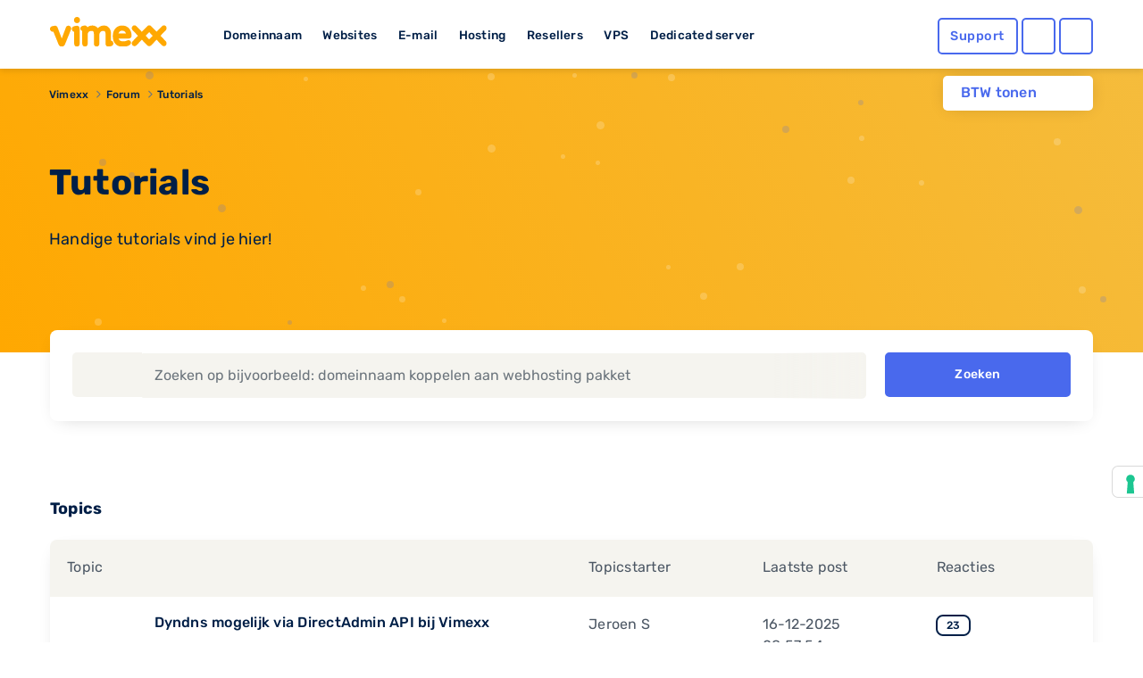

--- FILE ---
content_type: text/html; charset=UTF-8
request_url: https://www.vimexx.eu/forum/14-tutorials
body_size: 11962
content:
<!DOCTYPE html>
<html lang="nl" content="NL">
<head>
    <!-- Google Tag Manager -->
<script>(function(w,d,s,l,i){w[l]=w[l]||[];w[l].push({'gtm.start':
            new Date().getTime(),event:'gtm.js'});var f=d.getElementsByTagName(s)[0],
        j=d.createElement(s),dl=l!='dataLayer'?'&l='+l:'';j.async=true;j.src=
        'https://www.googletagmanager.com/gtm.js?id='+i+dl;f.parentNode.insertBefore(j,f);
    })(window,document,'script','dataLayer','GTM-TN2TPM8');</script>
<!-- End Google Tag Manager -->

<meta charset="utf-8">
<meta http-equiv="X-UA-Compatible" content="IE=edge">
<meta name="csrf-token" content="n1909DmYVTpd9bI50VCL4LJu6A4yW6xn250YaSr8" />
<meta name="viewport" content="width=device-width, initial-scale=1">
<title>Tutorials op het Vimexx forum</title>
<meta name="description" content="Alle handige en uitgebreide tutorials over hosting, domeinnaam, websites maken en servers in één overzicht! Praat direct mee!"/>
<meta name="keywords" content="vimexx, webhosting, hosting, domeinnaam, domein, reseller, reseller hosting, shared hosting, ssd hosting, ssd webhosting, ssd reseller hosting, vps hosting, vps, vps servers, dedicated hosting, dedicated servers, dedicated server hosting">
<meta name="robots" content="index, follow" />
<link rel="shortcut icon" type="image/png" href="https://www.vimexx.eu/img/favicon.png" />
<link rel="preload" as="style" href="https://www.vimexx.eu/build/assets/main-DjsdiEYa.css" /><link rel="stylesheet" href="https://www.vimexx.eu/build/assets/main-DjsdiEYa.css" />
<script>
    (function () {
        var s = document.createElement("script"),
            e = !document.body ? document.querySelector("head") : document.body;
        s.src = "https://eu.acsbapp.com/apps/app/dist/js/app.js";
        s.async = true;
        s.onload = function () {
            acsbJS.init({
                statementLink: "",
                footerHtml: '<a href="https://www.accessiway.com/" target="_blank">AccessiWay. The Web Accessibility Solution</a>',
                hideMobile: false,
                hideTrigger: false,
                language: "en",
                position: "left",
                leadColor: "#0069fb",
                triggerColor: "#004fce",
                triggerRadius: "50%",
                triggerPositionX: "left",
                triggerPositionY: "bottom",
                triggerIcon: "people",
                triggerSize: "medium",
                triggerOffsetX: 20,
                triggerOffsetY: 90,
                mobile: {
                    triggerSize: "medium",
                    triggerPositionX: "left",
                    triggerPositionY: "bottom",
                    triggerOffsetX: 10,
                    triggerOffsetY: 90,
                    triggerRadius: "50%",
                },
            });
        };
        e.appendChild(s);
    })();
</script>


    <meta name="twitter:site" content="@vimexx" />
    <meta name="twitter:creator" content="@vimexx" />
    <meta property="og:url" content="https://www.vimexx.eu/forum/14-tutorials" />
    <meta property="og:title" content="Tutorials op het Vimexx forum" />
    <meta property="og:description" content="Alle handige en uitgebreide tutorials over hosting, domeinnaam, websites maken en servers in één overzicht! Praat direct mee!" />
    <meta property="og:image" content="https://www.vimexx.eu/img/header/navigation-bar/vimexx_logo.svg" />
        <meta property="og:type" content="website" />
            

<script>
    window.dataLayer = window.dataLayer || [];
    function gtag(){dataLayer.push(arguments);}
    gtag('js', new Date());

    ///////////////////////
    // events            //
    ///////////////////////

    

    

    
    
            

    

    

    //////////////////////////////////
    // Page Views                   //
    //////////////////////////////////
                
                
                
        
    
    
    
    
    
    
</script>





    
<script async src="https://cdn.hub-prod.team.blue/loader/widget-loader.js"
        data-language="nl"
         >
</script>


<link rel="alternate" hreflang="x-default" href='https://www.vimexx.nl/forum/14-tutorials' />
<link rel="alternate" hreflang="nl-nl" href='https://www.vimexx.nl/forum/14-tutorials' />
<link rel="alternate" hreflang="nl-be" href='https://www.vimexx.be/forum/14-tutorials' />
<link rel="alternate" hreflang="en-us" href='https://www.vimexx.com/forum/14-tutorials' />
<link rel="alternate" hreflang="en" href='https://www.vimexx.eu/forum/14-tutorials' />

    <link rel="canonical" href='https://www.vimexx.eu/forum/14-tutorials' />


    <script type="application/ld+json">
         {"@context":"http://schema.org","@type":"WebSite","name":"Vimexx"}
    </script>

    
<script type="application/ld+json">

    {"@context":"http://schema.org","@type":"BreadcrumbList","itemListElement":[{"@type":"ListItem","position":1,"item":{"@id":"https://www.vimexx.eu","name":"Vimexx"}},{"@type":"ListItem","position":2,"item":{"@id":"https://www.vimexx.eu/forum","name":"Forum"}},{"@type":"ListItem","position":3,"item":{"@id":"https://www.vimexx.eu/forum/14-tutorials","name":"Tutorials"}}]}
</script>



    
    <link rel="modulepreload" as="script" href="https://www.vimexx.eu/build/assets/app-DKofonR3.js" /><link rel="modulepreload" as="script" href="https://www.vimexx.eu/build/assets/lang-BBOtKACz.js" /><link rel="modulepreload" as="script" href="https://www.vimexx.eu/build/assets/vendor-CZ436ppi.js" /><script type="module" src="https://www.vimexx.eu/build/assets/app-DKofonR3.js"></script>
</head>

<body class="body   website ">
<!-- Google Tag Manager (noscript) -->
<noscript><iframe src="https://www.googletagmanager.com/ns.html?id=GTM-TN2TPM8"
                  height="0" width="0" style="display:none;visibility:hidden"></iframe></noscript>
<!-- End Google Tag Manager (noscript) -->

    <div id="app">

        <div class="notification-container">

            
            
        </div>

        <header >
    <div class="container">
        <div class="row no-gutters no-margins">
    <div class="menu-item-hide col-6 col-xs-6 col-md-4 col-lg-2">

                <button class="offcanvas-toggler d-lg-none hidden-lg" type="button" data-toggle="offcanvas" aria-label="show menu">
            <i class="far fa-bars"></i>
        </button>
                <a href="https://www.vimexx.eu/" title="Vimexx home" >
            <img src="https://www.vimexx.eu/img/header/navigation-bar/vimexx_logo.svg" alt="Vimexx" title="Vimexx" class="logo ml-3" />
        </a>
    </div>
        <div class="col-md-6 col-lg-7 hidden-md d-none d-lg-block hidden-xs hidden-sm hidden-md  menu-links">
        <ul id="menu-item-links" class="">
            <li id="menu-item-domain" class="menu-item-link" data-dropdown="menu-panel-domain">
                <a href="https://www.vimexx.eu/domeinnaam" title="Domeinnaam">Domeinnaam</a>
            </li>
            <li id="menu-item-website" class="menu-item-link" data-dropdown="menu-panel-website">
                <a href="https://www.vimexx.eu/website-maken" title="Websites">Websites</a>
            </li>
            <li id="menu-item-email" class="menu-item-link" data-dropdown="menu-panel-email">
                <a href="https://www.vimexx.eu/email" title="E-mail">E-mail</a>
            </li>
            <li id="menu-item-hosting" class="menu-item-link" data-dropdown="menu-panel-hosting">
                <a href="https://www.vimexx.eu/hosting" title="Hosting">Hosting</a>
            </li>
            <li id="menu-item-reseller" class="menu-item-link" data-dropdown="menu-panel-reseller">
                <a href="https://www.vimexx.eu/reseller-hosting" title="Resellers">Resellers</a>
            </li>
            <li id="menu-item-vps" class="menu-item-link" data-dropdown="menu-panel-vps">
                <a href="https://www.vimexx.eu/vps" title="VPS">VPS</a>
            </li>
            <li id="menu-item-dedicatedserver" class="menu-item-link no-arrow" data-dropdown="menu-panel-dedicatedserver">
                <a href="https://www.vimexx.eu/dedicated-server" title="Dedicated server">Dedicated server</a>
            </li>
        </ul>
    </div>
    

        <div class="menu-item-hide col-6 col-xs-6 col-md-3 offset-md-5 col-md-push-5 col-lg-push-0 offset-lg-0 col-lg-3 ">
        <ul class="menu-actions">
   <li class="no-animation help ">
         <a class="button blue hollow help-link  "
            href="https://www.vimexx.eu/help"
            aria-label="Help desk and support" title="Support">
            <i class="far fa-question-circle fa-fw icon "></i>
            <span class="text ">
               Support            </span>
         </a>
   </li>

   <li class="no-animation user  ">
      <a id='user_action' class="button blue hollow user-link" href="https://my.vimexx.eu/dashboard" title="Mijn Vimexx" rel="nofollow" style="">
                     <i class="far fa-user fa-fw"></i>
         
          
      </a>
   </li>

   <li class="no-animation cart ">
      <a class="button blue  hollow  cart-link" href="https://www.vimexx.eu/cart" title="Winkelwagen" rel="nofollow">
         <i class="far fa-shopping-cart fa-fw"></i>
                          </a>
   </li>
</ul>
    </div>
    </div>
        <div class="header-menu-dropdown" id="header-dropdown">
            <form class="auth-form" method="POST" action="https://www.vimexx.eu/inloggen" id="form-login-small">
    <input type="hidden" name="_token" value="n1909DmYVTpd9bI50VCL4LJu6A4yW6xn250YaSr8" autocomplete="off">
    <div class="no-gutters">
        <fieldset class="col-12 col-xs-12">
            <legend><label for="username[]" class="control-label">Gebruikersnaam</label></legend>
            <input class="form-control" type="text" name="username" id="username" placeholder="Gebruikersnaam" autocomplete="username" required>
        </fieldset>

        <fieldset class="col-12 col-xs-12">
            <legend>
                <label for="password[]" class="control-label">Wachtwoord</label>
                <label class="float-right"><a class="passwordForgot" href="https://www.vimexx.eu/password/email" title="Wachtwoord vergeten?" tabindex="-1" required>Wachtwoord vergeten?</a></label>
            </legend>
            <input class="form-control password" type="password" name="password" id="password" placeholder="Wachtwoord" required>
        </fieldset>
    </div>

    <div class="no-gutters user-buttons">
        <div class="col-12 col-xs-12 login-button">
            <input type="hidden" id="captcha-response_5Nsx" name="g-recaptcha-response" />

<button class="button blue expanded" id="submitbutton5Nsx" onclick="onSubmit5Nsx()" type="submit">  <i class="far fa-sign-in"></i>Inloggen</button>

<div id="captcha_div_5Nsx"></div>



        </div>

        <div class="row no-gutters ">
            <div class="col-6 col-xs-6 register-button">
                <a href="https://www.vimexx.eu/register" class="button logout dark-blue hollow">
                    Registreren
                </a>
            </div>

            <div class="col-6  col-xs-6 webmail-buton">
                <a class="button blue hollow expanded" href="https://mail.zxcs.nl/"
                   title="Webmail" target="_blank" rel="nofollow">
                    <i class="far fa-envelope "></i>
                    Webmail                </a>
            </div>
        </div>
    </div>

</form>        </div>

    </div>
</header>

<div class="navbar-collapse offcanvas-collapse d-lg-none  hidden-lg no-margins" id="offcanvasContainer">
    <div id="offcanvasMenu" class="off-canvasMenu">
        <div id="accordionmenu" class="accordion">
            <div class="card">
                <div class="card-header" id="domains">

                    <button class="btn btn-link collapsed" type="button" data-toggle="collapse"
                            data-target="#collapseDomains" aria-expanded="false" aria-controls="collapseDomains">
                        Domeinnaam
                    </button>

                </div>
                <div id="collapseDomains" class="collapse" aria-labelledby="domains" data-parent="#offcanvasMenu">
                    <div class="card-body">
                        <ul class="submenu">
                            <li>
                                <a href="https://www.vimexx.eu/domeinnaam/domeinnaam-registreren"
                                   title="Domeinnaam registreren">
                                    <i class="far fa-globe fa-fw"></i>
                                    Domeinnaam registreren
                                </a>
                            </li>
                            <li>
                                <a href="https://www.vimexx.eu/domeinnaam/domeinnaam-verhuizen"
                                   title="Domeinnaam verhuizen">
                                    <i class="far fa-truck-moving fa-fw"></i>
                                    Domeinnaam verhuizen
                                </a>
                            </li>
                            <li>
                                <a href="https://www.vimexx.eu/domeinnaam/domeinnaam-checken"
                                   title="Domeinnaam checken">
                                    <i class="far fa-search fa-fw"></i>
                                    Domeinnaam checken
                                </a>
                            </li>
                            <li>
                                <a href="https://www.vimexx.eu/domeinnaam/domeinnaam-extensies"
                                   title="Domeinnaam extensies">
                                    <i class="far fa-money-bill-wave fa-fw"></i>
                                    Domeinnaam extensies
                                </a>
                            </li>
                            <li>
                                <a href="https://www.vimexx.eu/domeinnaam/domeinnaam-doorverwijzen"
                                   title="Domeinnaam doorverwijzen">
                                    <i class="far fa-arrow-right fa-fw"></i>
                                    Domeinnaam doorverwijzen
                                </a>
                            </li>
                        </ul>
                        <a href="https://www.vimexx.eu/domeinnaam" title="Domeinnaam" class="button blue hollow">Domeinnaam</a>
                    </div>
                </div>
            </div>
            <div class="card">
                <div class="card-header" id="websites">

                    <button class="btn btn-link collapsed" type="button" data-toggle="collapse"
                            data-target="#collapseWebsites" aria-expanded="false" aria-controls="collapseWebsites">
                        Websites
                    </button>

                </div>
                <div id="collapseWebsites" class="collapse" aria-labelledby="websites" data-parent="#offcanvasMenu">
                    <div class="card-body">
                        <ul class="submenu">
                                                            <li>
                                    <a href="https://www.vimexx.eu/website-maken/sitebuilder"
                                       title="Vimexx sitebuilder">
                                        <i class="far fa-pencil-paintbrush fa-fw"></i>
                                        Vimexx sitebuilder
                                    </a>
                                </li>
                            
                            <li>
                                <a href="https://www.vimexx.eu/website-maken/wordpress-website"
                                   title="Wordpress website">
                                    <i class="fab fa-wordpress-simple fa-fw"></i>
                                    Wordpress website
                                </a>
                            </li>
                            <li>
                                <a href="https://www.vimexx.eu/website-maken/joomla-website"
                                   title="Joomla website">
                                    <i class="fab fa-joomla fa-fw"></i>
                                    Joomla website
                                </a>
                            </li>
                            <li>
                                <a href="https://www.vimexx.eu/website-maken/drupal-website"
                                   title="Drupal website">
                                    <i class="fab fa-drupal fa-fw"></i>
                                    Drupal website
                                </a>
                            </li>
                            <li>
                                <a href="https://www.vimexx.eu/website-verhuizen"
                                   title="Website verhuizen">
                                    <i class="far fa-truck-moving fa-fw"></i>
                                    Website verhuizen
                                </a>
                            </li>

                            <li class="divider">
                                <a href="https://www.vimexx.eu/webshop/magento-webshop"
                                   title="Magento webshop">
                                    <i class="fab fa-magento fa-fw"></i>
                                    Magento webshop
                                </a>
                            </li>
                            <li>
                                <a href="https://www.vimexx.eu/webshop/woocommerce-webshop"
                                   title="WooCommerce webshop">
                                    <img
                                         loading="lazy" src="https://www.vimexx.eu/img/header/icons/woocommerce.svg"
                                         alt="WooCommerce webshop"
                                         alt="WooCommerce webshop">
                                    <noscript>
                                        <img src="https://www.vimexx.eu/img/header/icons/woocommerce.svg"
                                             alt="Woocommerce hosting"
                                             title="Woocommerce hosting">
                                    </noscript>
                                    WooCommerce webshop
                                </a>
                            </li>
                            <li>
                                <a href="https://www.vimexx.eu/webshop/prestashop-webshop"
                                   title="Prestashop webshop">
                                    <i class="far fa-shopping-basket fa-fw"></i>
                                    Magento webshop
                                </a>
                            </li>
                            <li>
                                <a href="https://www.vimexx.eu/website-verhuizen"
                                   title="Webshop verhuizen">
                                    <i class="far fa-truck-moving fa-fw"></i>
                                    Webshop verhuizen
                                </a>
                            </li>
                        </ul>
                        <a href="https://www.vimexx.eu/website-maken" title="Websites" class="button blue hollow">Websites</a>
                        <a href="https://www.vimexx.eu/webshop" title="Webshops" class="button blue hollow">Webshops</a>
                    </div>
                </div>
            </div>
            <div class="card">
                <div class="card-header" id="emails">

                    <button class="btn btn-link collapsed" type="button" data-toggle="collapse"
                            data-target="#collapseEmails" aria-expanded="false" aria-controls="collapseEmails">
                        E-mail
                    </button>

                </div>
                <div id="collapseEmails" class="collapse" aria-labelledby="emails" data-parent="#offcanvasMenu">
                    <div class="card-body">
                        <ul class="submenu">
                            <li>
                                <a href="https://www.vimexx.eu/email/emailadres"
                                   title="E-mailadres">
                                    <i class="far fa-at fa-fw"></i>
                                    E-mailadres
                                </a>
                            </li>
                            <li>
                                <a href="https://www.vimexx.eu/email/email-verhuizen"
                                   title="E-mails verhuizen">
                                    <i class="far fa-truck-moving fa-fw"></i>
                                    E-mails verhuizen
                                </a>
                            </li>
                            <li>
                                <a href="https://www.vimexx.eu/email/webmail"
                                   title="Webmail">
                                    <i class="far fa-browser fa-fw"></i>
                                    Webmail
                                </a>
                            </li>
                        </ul>
                        <a href="https://www.vimexx.eu/email" title="E-mail" class="button blue hollow">E-mail</a>
                    </div>
                </div>
            </div>
            <div class="card">
                <div class="card-header" id="hostings">

                    <button class="btn btn-link collapsed" type="button" data-toggle="collapse"
                            data-target="#collapseHostings" aria-expanded="false" aria-controls="collapseHostings">
                        Hosting
                    </button>

                </div>
                <div id="collapseHostings" class="collapse" aria-labelledby="hostings" data-parent="#offcanvasMenu">
                    <div class="card-body">
                        <ul class="submenu">
                            <li>
                                <a href="https://www.vimexx.eu/webhosting"
                                   title="Webhosting Nederland">
                                    <img  loading="lazy" src="https://www.vimexx.eu/img/header/icons/nl.svg"
                                         alt="Webhosting Nederland"
                                         title="Webhosting Nederland">
                                    <noscript>
                                        <img src="https://www.vimexx.eu/img/header/icons/nl.svg"
                                             alt="Webhosting Nederland"
                                             title="Webhosting Nederland">
                                    </noscript>
                                    Webhosting Nederland
                                </a>
                            </li>
                            <li>
                                <a href="https://www.vimexx.eu/webhosting-belgie"
                                   title="Webhosting Belgie">
                                    <img  loading="lazy" src="https://www.vimexx.eu/img/header/icons/be.svg"
                                         alt="Webhosting Belgie"
                                         title="Webhosting Belgie">
                                    <noscript>
                                        <img src="https://www.vimexx.eu/img/header/icons/be.svg"
                                             alt="Webhosting Belgie"
                                             title="Webhosting Belgie">
                                    </noscript>
                                    Webhosting Belgie
                                </a>
                            </li>
                            <li>
                                <a href="https://www.vimexx.eu/webhosting-duitsland"
                                   title="Webhosting Duitsland">
                                    <img  loading="lazy" src="https://www.vimexx.eu/img/header/icons/de.svg"
                                         alt="Webhosting Duitsland"
                                         title="Webhosting Duitsland">
                                    <noscript>
                                        <img src="https://www.vimexx.eu/img/header/icons/de.svg"
                                             alt="Webhosting Duitsland"
                                             title="Webhosting Duitsland">
                                    </noscript>
                                    Webhosting Duitsland
                                </a>
                            </li>
                            <li class="divider">
                                <a href="https://www.vimexx.eu/webhosting-engeland"
                                   title="Webhosting Engeland">
                                    <img  loading="lazy" src="https://www.vimexx.eu/img/header/icons/uk.svg"
                                         alt="Webhosting Engeland"
                                         title="Webhosting Engeland">
                                    <noscript>
                                        <img src="https://www.vimexx.eu/img/header/icons/uk.svg"
                                             alt="Webhosting Engeland"
                                             title="Webhosting Engeland">
                                    </noscript>
                                    Webhosting Engeland
                                </a>
                            </li>
                            <li>
                                <a href="https://www.vimexx.eu/wordpress-webhosting"
                                   title="Wordpress hosting">
                                    <i class="fab fa-wordpress-simple fa-fw"></i>
                                    Wordpress hosting
                                </a>
                            </li>
                            <li>
                                <a href="https://www.vimexx.eu/magento-hosting"
                                   title="Magento hosting">
                                    <i class="fab fa-magento fa-fw"></i>
                                    Magento hosting
                                </a>
                            </li>
                            <li>
                                <a href="https://www.vimexx.eu/joomla-hosting"
                                   title="Joomla hosting">
                                    <i class="fab fa-joomla fa-fw"></i>
                                    Joomla hosting
                                </a>
                            </li>
                            <li>
                                <a href="https://www.vimexx.eu/woocommerce-webhosting"
                                   title="Woocommerce hosting">
                                    <img
                                         loading="lazy" src="https://www.vimexx.eu/img/header/icons/woocommerce.svg"
                                         alt="Woocommerce hosting"
                                         title="Woocommerce hosting">
                                    <noscript>
                                        <img src="https://www.vimexx.eu/img/header/icons/woocommerce.svg"
                                             alt="Woocommerce hosting"
                                             title="Woocommerce hosting">
                                    </noscript>
                                    Woocommerce hosting
                                </a>
                            </li>
                            <li>
                                <a href="https://www.vimexx.eu/drupal-hosting"
                                   title="Drupal hosting">
                                    <i class="fab fa-drupal fa-fw"></i>
                                    Drupal hosting
                                </a>
                            </li>
                            <li>
                                <a href="https://www.vimexx.eu/prestashop-webhosting"
                                   title="Prestashop hosting">
                                    <i class="far fa-shopping-basket fa-fw"></i>
                                    Prestashop hosting
                                </a>
                            </li>
                            <li class="divider">
                                <a href="https://www.vimexx.eu/webhosting-vergelijken"
                                   title="Webhosting vergelijken">
                                    <i class="far fa-balance-scale fa-fw"></i>
                                    Webhosting vergelijken
                                </a>
                            </li>
                            <li>
                                <a href="https://www.vimexx.eu/performance-hosting"
                                   title="Performance hosting">
                                    <i class="far fa-tachometer-alt-fastest fa-fw"></i>
                                    Performance hosting
                                </a>
                            </li>
                            <li>
                                <a href="https://www.vimexx.eu/vps" title="Managed VPS Hosting">
                                    <i class="far fa-hdd fa-fw"></i>
                                    Managed VPS Hosting
                                </a>
                            </li>
                            <li>
                                <a href="https://www.vimexx.eu/budget-vps"
                                   title="Budget VPS Hosting">
                                    <i class="far fa-hdd fa-fw"></i>
                                    Budget VPS Hosting
                                </a>
                            </li>
                            <li>
                                <a href="https://www.vimexx.eu/dedicated-server"
                                   title="Dedicated server">
                                    <i class="far fa-microchip fa-fw"></i>
                                    Dedicated server
                                </a>
                            </li>

                        </ul>
                        <a href="https://www.vimexx.eu/hosting" title="Hosting" class="button blue hollow">Hosting</a>
                    </div>
                </div>
            </div>
            <div class="card">
                <div class="card-header" id="resellers">
                    <button class="btn btn-link collapsed" type="button" data-toggle="collapse"
                            data-target="#collapseResellers" aria-expanded="false" aria-controls="collapseResellers">
                        Resellers
                    </button>
                </div>
                <div id="collapseResellers" class="collapse" aria-labelledby="resellers" data-parent="#offcanvasMenu">
                    <div class="card-body">
                        <ul class="submenu">
                            <li>
                                <a href="https://www.vimexx.eu/reseller-hosting"
                                   title="Reseller hosting Nederland">
                                    <i class="far fa-users fa-fw"></i>
                                    Reseller hosting Nederland
                                </a>
                            </li>
                            <li>
                                <a href="https://www.vimexx.eu/reseller-hosting-belgie"
                                   title="Reseller hosting Belgie">
                                    <i class="far fa-users fa-fw"></i>
                                    Reseller hosting Belgie
                                </a>
                            </li>
                        </ul>
                        <a href="https://www.vimexx.eu/reseller-hosting" title="Resellers" class="button blue hollow">Resellers</a>
                    </div>
                </div>
            </div>


            <div class="card">
                <div class="card-header" id="vps">

                    <button class="btn btn-link collapsed" type="button" data-toggle="collapse"
                            data-target="#collapseVps" aria-expanded="false" aria-controls="collapseVps">
                        VPS
                    </button>

                </div>
                <div id="collapseVps" class="collapse" aria-labelledby="vps" data-parent="#offcanvasMenu">
                    <div class="card-body">
                        <ul class="submenu">
                            <li>
                                <a href="https://www.vimexx.eu/vps"
                                   title="Managed VPS Hosting">
                                    <i class="far fa-tachometer-alt-fastest fa-fw"></i>
                                    Managed VPS Hosting
                                </a>
                            </li>
                            <li>
                                <a href="https://www.vimexx.eu/budget-vps"
                                   title="Budget VPS Hosting">
                                    <i class="far fa-hdd fa-fw"></i>
                                    Budget VPS Hosting
                                </a>
                            </li>
                        </ul>
                    </div>
                </div>
            </div>

            <div class="card">
                <div class="card-header" id="vps">
                    <a href="https://www.vimexx.eu/dedicated-server">
                        <button class="btn btn-link collapsed no-arrow">
                            Dedicated server
                        </button>
                    </a>
                </div>
            </div>


        </div>
    </div>
</div><div class="container menu-dropdown-container " >

    <div class="btw-switch mt-lg-2 ">
        <p>BTW tonen</p>

        <form method="post" action="https://www.vimexx.eu/toggle_btw">
            <input type="hidden" name="_token" value="n1909DmYVTpd9bI50VCL4LJu6A4yW6xn250YaSr8" autocomplete="off">        <button class="btw_button">
            <i class="far fa-toggle-on disabled">

            </i>
        </button>
        </form>
    </div>

    <div id="menu-panel" class="menu-dropdown hidden-md d-none d-lg-block hidden-xs" >
        <div class="row menu" id="menu-panel-domain" >
    <div class="col-4 col-xs-4 p-md-1 p-xl-2 pr-xl-4">
        <a href="https://www.vimexx.eu/domeinnaam" title="Domeinnaam" class="title">Domeinnaam</a>
        <p class="content">Het startpunt voor jouw internet succes! Heb je een goed idee voor een nieuwe website, webshop of misschien voor je eigen bedrijf? Leg dan nu jouw eigen domeinnaam direct vast en claim hiermee jouw unieke plek op het internet!</p>
        <a href="https://www.vimexx.eu/domeinnaam" title="Lees meer" class="link-arrow titlelink">Domeinnaam</a>
    </div>
    <nav class="col-4 col-xs-4 p-md-1 p-xl-2 ">
        <ul>
            <li class="flex-column align-items-start">
                <a  class="button hollow link no-gutters" href="https://www.vimexx.eu/domeinnaam/domeinnaam-registreren" title="Domeinnaam registreren">
                    <i class="far fa-globe fa-fw"></i>
                    Domeinnaam registreren
                </a>
            </li>
            <li class="flex-column align-items-start ">
                <a  class="button hollow link no-gutters" href="https://www.vimexx.eu/domeinnaam/domeinnaam-verhuizen" title="Domeinnaam verhuizen">

                    <i class="far fa-truck-moving fa-fw"></i>
                    Domeinnaam verhuizen
                </a>
            </li>
            <li class="flex-column align-items-start ">
                <a  class="button hollow link no-gutters" href="https://www.vimexx.eu/domeinnaam/domeinnaam-doorverwijzen" title="Domeinnaam doorverwijzen">
                    <i class="far fa-arrow-right fa-fw"></i>
                    Domeinnaam doorverwijzen
                </a>
            </li>
        </ul>
    </nav>
    <nav class="col-4 col-xs-4 p-md-1 p-xl-2">
        <ul class="">
            <li class="flex-column align-items-start ">
                <a  class="button hollow link no-gutters" href="https://www.vimexx.eu/domeinnaam/domeinnaam-checken" title="Domeinnaam checken">
                    <i class="far fa-search fa-fw"></i>
                    Domeinnaam checken

                </a>
            </li>
            <li class="flex-column align-items-start ">
                <a  class="button hollow link no-gutters" href="https://www.vimexx.eu/domeinnaam/domeinnaam-extensies" title="Domeinnaam extensies">
                    <i class="far fa-money-bill-wave fa-fw"></i>
                    Domeinnaam extensies
                </a>
            </li>
            <li class="flex-column align-items-start ">
                <a  class="button hollow link no-gutters" href="https://www.vimexx.eu/ssls" title="SSL-certificaten">
                    <i class="far fa-shield fa-fw"></i>
                    SSL-certificaten
                </a>
            </li>
        </ul>
    </nav>
</div>

        <div class="menu" id="menu-panel-website" style="display: none">
    <div class="row">
        <div class="col-4 col-xs-4 p-md-1 p-xl-2 pr-xl-4">
            <a href="https://www.vimexx.eu/website-maken" title="Webshop maken" class="title">Website maken</a>
            <p class="content">Jouw eigen website online en bereikbaar voor iedereen! Maak van jouw idee een kant en klare en unieke website die bereikbaar is voor het gehele internet. Vergroot je bereik in enkele stappen en zorg dat je zichtbaar word op het internet.</p>
            <a href="https://www.vimexx.eu/website-maken" title="Lees meer" class="link-arrow titlelink">Website maken</a>
        </div>
        <nav class="col-4 col-xs-4 p-md-1 p-xl-2 ">
            <ul>
                                    <li class="flex-column align-items-start">
                        <a  class="button hollow link no-gutters new" href="https://www.vimexx.eu/website-maken/sitebuilder" title="Vimexx sitebuilder">
                            <i class="far fa-pencil-paintbrush fa-fw"></i>
                            Vimexx sitebuilder
                            <span class="highlight">Nieuw!</span>
                        </a>
                    </li>
                                <li class="flex-column align-items-start ">
                    <a  class="button hollow link no-gutters" href="https://www.vimexx.eu/website-maken/wordpress-website" title="Wordpress website">
                        <i class="fab fa-wordpress-simple fa-fw"></i>
                        Wordpress website
                    </a>
                </li>
                <li class="flex-column align-items-start ">
                    <a  class="button hollow link no-gutters" href="https://www.vimexx.eu/website-maken/drupal-website" title="Drupal website">
                        <i class="fab fa-drupal fa-fw"></i>
                        Drupal website
                    </a>
                </li>
            </ul>
        </nav>
        <nav class="col-4 col-xs-4 p-md-1 p-xl-2">
            <ul class="">
                <li class="flex-column align-items-start ">
                    <a  class="button hollow link no-gutters" href="https://www.vimexx.eu/website-verhuizen" title="Website verhuizen">
                        <i class="far fa-truck-moving fa-fw"></i>
                        Website verhuizen
                    </a>
                </li>
                <li class="flex-column align-items-start ">
                    <a  class="button hollow link no-gutters" href="https://www.vimexx.eu/website-maken/joomla-website" title="Joomla website">
                        <i class="fab fa-joomla fa-fw"></i>
                        Joomla website
                    </a>
                </li>
            </ul>
        </nav>
    </div>
    <hr />
    <div class="row">
        <div class="col-4 col-xs-4 p-md-1 p-xl-2 pr-xl-4">
            <a href="https://www.vimexx.eu/webshop" title="master.navigation.ebshops.create" class="title">Webshop maken</a>
            <p class="content">Kies het juiste webshop systeem en begin direct met jouw online succes. Simpel en snel, gebouwd op een bewezen succesvol platform en voorzien van de best beoordeelde service.</p>
            <a href="https://www.vimexx.eu/webshop" title="Lees meer" class="link-arrow titlelink">Webshop maken</a>
        </div>
        <nav class="col-4 col-xs-4 p-md-1 p-xl-2 ">
            <ul>
                <li class="flex-column align-items-start">
                    <a  class="button hollow link no-gutters" href="https://www.vimexx.eu/webshop/magento-webshop" title="Magento webshop">
                        <i class="fab fa-magento fa-fw"></i>
                        Magento webshop
                    </a>
                </li>
                <li class="flex-column align-items-start ">
                    <a  class="button hollow link no-gutters" href="https://www.vimexx.eu/webshop/prestashop-webshop" title="Prestashop webshop">
                        <i class="far fa-shopping-basket fa-fw"></i>
                        Prestashop webshop
                    </a>
                </li>

            </ul>
        </nav>
        <nav class="col-4 col-xs-4 p-md-1 p-xl-2">
            <ul class="">
                <li class="flex-column align-items-start ">
                    <a  class="button hollow link no-gutters" href="https://www.vimexx.eu/webshop/woocommerce-webshop" title="WooCommerce webshop">
                        <img  loading="lazy" src="https://www.vimexx.eu/img/header/icons/woocommerce.svg" alt="WooCommerce webshop" title="WooCommerce webshop" >
                        <noscript>
                            <img src="https://www.vimexx.eu/img/header/icons/woocommerce.svg" alt="WooCommerce webshop" title="WooCommerce webshop" >
                        </noscript>
                        WooCommerce webshop

                    </a>
                </li>
                <li class="flex-column align-items-start ">
                    <a  class="button hollow link no-gutters" href="https://www.vimexx.eu/website-verhuizen" title="Webshop verhuizen">
                        <i class="far fa-truck-moving fa-fw"></i>
                        Webshop verhuizen
                    </a>
                </li>
            </ul>
        </nav>
    </div>
</div>

        <div class="menu" id="menu-panel-vps" style="display: none">
        <div class="row pb-1 mb-0">
            <div class="col-4 col-xs-4 p-md-1 p-xl-2 pr-xl-4">
                <a class="title">VPS</a>
                <p class="content">
                    Met een VPS bij Vimexx zit je altijd goed. Stel helemaal zelf je eigen VPS samen met ons flexibele self-managed VPS platform of laat het beheer over aan onze systeembeheerders met een managed VPS.
                </p>
            </div>
            <nav class="col-4 col-xs-4 p-md-1 p-xl-2 ">
                <ul>
                    <li class="flex-column align-items-start ">
                        <a  class="button hollow link no-gutters" href="https://www.vimexx.eu/vps" title="Managed VPS Hosting">
                            <i class="far fa-tachometer-alt-fastest fa-fw"></i>
                            Managed VPS Hosting
                        </a>
                    </li>
                </ul>
            </nav>
            <nav class="col-4 col-xs-4 p-md-1 p-xl-2">
                <ul class="">
                    <li class="flex-column align-items-start ">
                        <a class="button hollow link no-gutters new" href="https://www.vimexx.eu/budget-vps"
                           title="Budget VPS Hosting">
                            <i class="far fa-hdd fa-fw"></i>
                            Budget VPS Hosting
                            <span class="highlight">Nieuw!</span>
                        </a>
                    </li>

                </ul>
            </nav>
        </div>
    </div>

        <div class="row menu" id="menu-panel-email" style="display: none">
    <div class="col-4 col-xs-4 p-md-1 p-xl-2 pr-xl-4">
        <a href="https://www.vimexx.eu/email" title="E-mail" class="title">E-mail</a>
        <p class="content">Jouw persoonlijke e-mailadres overal ter wereld bereikbaar.  Het emailadres kan aan jouw Computer, tablet of smartphone toegevoegd worden en is bereikbaar via de webmail waardoor jij overal ter wereld bij jouw persoonlijke email kan.</p>
        <a href="https://www.vimexx.eu/email" title="Lees meer" class="link-arrow titlelink">E-mail</a>
    </div>
    <nav class="col-4 col-xs-4 p-md-1 p-xl-2 ">
        <ul>
            <li class="flex-column align-items-start">
                <a  class="button hollow link no-gutters" href="https://www.vimexx.eu/email/emailadres" title="E-mailadres">
                    <i class="far fa-at fa-fw"></i>
                    E-mailadres
                </a>
            </li>
            <li class="flex-column align-items-start ">
                <a  class="button hollow link no-gutters" href="https://www.vimexx.eu/email/email-verhuizen" title="E-mails verhuizen">
                    <i class="far fa-truck-moving fa-fw"></i>
                    E-mails verhuizen
                </a>
            </li>
        </ul>
    </nav>
    <nav class="col-4 col-xs-4 p-md-1 p-xl-2">
        <ul class="">
            <li class="flex-column align-items-start ">
                <a  class="button hollow link no-gutters" href="https://www.vimexx.eu/email/webmail" title="Webmail">
                    <i class="far fa-browser fa-fw"></i>
                    Webmail
                </a>
            </li>
        </ul>
    </nav>
</div>

        <div class="menu" id="menu-panel-hosting" style="display: none">
        <div class="row pb-1 mb-0">
            <div class="col-4 col-xs-4 p-md-1 p-xl-2 pr-xl-4">
                <a href="https://www.vimexx.eu/hosting" title="Hosting" class="title">Hosting</a>
                <p class="content">Waar snelheid en bereikbaarheid essentieel zijn. Elke website, webshop, applicatie of app heeft tegenwoordig hosting nodig welke voorzien is van de hoogste snelheid én daarnaast ten alle tijden bereikbaar is voor iedereen in de wereld.</p>
                <a href="https://www.vimexx.eu/hosting" title="Lees meer" class="link-arrow titlelink">Hosting</a>
            </div>
            <nav class="col-4 col-xs-4 p-md-1 p-xl-2 ">
                <ul>
                    <li class="flex-column align-items-start">
                        <a  class="button hollow link no-gutters" href="https://www.vimexx.eu/webhosting" title="Webhosting Nederland">
                            <img  loading="lazy" src="https://www.vimexx.eu/img/header/icons/nl.svg" alt="Webhosting Nederland" title="Webhosting Nederland">
                            <noscript>
                                <img src="https://www.vimexx.eu/img/header/icons/nl.svg" alt="Webhosting Nederland" title="Webhosting Nederland">
                            </noscript>

                            Webhosting Nederland
                        </a>
                    </li>
                    <li class="flex-column align-items-start ">
                        <a  class="button hollow link no-gutters" href="https://www.vimexx.eu/webhosting-duitsland" title="Webhosting Duitsland">
                            <img  loading="lazy" src="https://www.vimexx.eu/img/header/icons/de.svg" alt="Webhosting Duitsland" title="Webhosting Duitsland">
                            <noscript>
                                <img src="https://www.vimexx.eu/img/header/icons/de.svg" alt="Webhosting Duitsland" title="Webhosting Duitsland">
                            </noscript>
                            Webhosting Duitsland
                        </a>
                    </li>
                    <li class="flex-column align-items-start">
                        <a  class="button hollow link no-gutters" href="https://www.vimexx.eu/cpanel-webhosting" title="cPanel hosting">
                            <i class="fab fa-cpanel"></i>
                            
                            <noscript>
                                <img src="https://www.vimexx.eu/img/header/icons/nl.svg" alt="cPanel hosting" title="cPanel hosting">
                            </noscript>

                            cPanel hosting
                        </a>
                    </li>
                </ul>
            </nav>
            <nav class="col-4 col-xs-4 p-md-1 p-xl-2">
                <ul class="">
                    <li class="flex-column align-items-start">
                        <a  class="button hollow link no-gutters" href="https://www.vimexx.eu/webhosting-belgie" title="Webhosting Belgie">
                            <img  loading="lazy" src="https://www.vimexx.eu/img/header/icons/be.svg" alt="Webhosting Belgie" title="Webhosting Belgie">
                            <noscript>
                                <img src="https://www.vimexx.eu/img/header/icons/be.svg" alt="Webhosting Belgie" title="Webhosting Belgie">
                            </noscript>
                            Webhosting Belgie
                        </a>
                    </li>
                    <li class="flex-column align-items-start">
                        <a  class="button hollow link no-gutters" href="https://www.vimexx.eu/webhosting-engeland" title="Webhosting Engeland">
                            <img  loading="lazy" src="https://www.vimexx.eu/img/header/icons/uk.svg" alt="Webhosting Engeland" title="Webhosting Engeland">
                            <noscript>
                                <img src="https://www.vimexx.eu/img/header/icons/uk.svg" alt="Webhosting Engeland" title="Webhosting Engeland">
                            </noscript>
                            Webhosting Engeland
                        </a>
                    </li>
                    <li class="flex-column align-items-start ">
                        <a  class="button hollow link no-gutters" href="https://www.vimexx.eu/webhosting-vergelijken" title="Webhosting vergelijken">
                            <i class="far fa-balance-scale fa-fw"></i>
                            Webhosting vergelijken
                        </a>
                    </li>
                </ul>
            </nav>
        </div>
        <div class="row pt-0 pb-1  mt-0 mb-0">
            <div class="col-4 col-xs-4 p-md-1 p-xl-2 pr-xl-4">
            </div>
            <nav class="col-4 col-xs-4 p-md-1 p-xl-2 ">
                <ul>
                    <li class="flex-column align-items-start">
                        <a  class="button hollow link no-gutters" href="https://www.vimexx.eu/wordpress-webhosting" title="Wordpress hosting">
                            <i class="fab fa-wordpress-simple fa-fw"></i>
                            Wordpress hosting
                        </a>
                    </li>
                    <li class="flex-column align-items-start ">
                        <a  class="button hollow link no-gutters" href="https://www.vimexx.eu/joomla-hosting" title="Joomla hosting">
                            <i class="fab fa-joomla fa-fw"></i>
                            Joomla hosting
                        </a>
                    </li>
                    <li class="flex-column align-items-start ">
                        <a  class="button hollow link no-gutters" href="https://www.vimexx.eu/prestashop-webhosting" title="Prestashop hosting">
                            <i class="far fa-shopping-basket fa-fw"></i>
                            Prestashop hosting
                        </a>
                    </li>
                </ul>
            </nav>
            <nav class="col-4 col-xs-4 p-md-1 p-xl-2">
                <ul class="">
                    <li class="flex-column align-items-start">
                        <a  class="button hollow link no-gutters" href="https://www.vimexx.eu/magento-hosting" title="Magento hosting">
                            <i class="fab fa-magento fa-fw"></i>
                            Magento hosting
                        </a>
                    </li>
                    <li class="flex-column align-items-start ">
                        <a  class="button hollow link no-gutters" href="https://www.vimexx.eu/woocommerce-webhosting" title="Woocommerce hosting">
                            <img  loading="lazy" src="https://www.vimexx.eu/img/header/icons/woocommerce.svg" alt="Woocommerce hosting" title="Woocommerce hosting" >
                            <noscript>
                                <img src="https://www.vimexx.eu/img/header/icons/woocommerce.svg" alt="Woocommerce hosting" title="Woocommerce hosting" >
                            </noscript>
                            Woocommerce hosting
                        </a>
                    </li>
                    <li class="flex-column align-items-start ">
                        <a  class="button hollow link no-gutters" href="https://www.vimexx.eu/drupal-hosting" title="Drupal hosting">
                            <i class="fab fa-drupal fa-fw"></i>
                            Drupal hosting
                        </a>
                    </li>
                </ul>
            </nav>
        </div>
        <div class="row  pt-0 mt-0">
            <div class="col-4 col-xs-4 p-md-1 p-xl-2 pr-xl-4">
            </div>
            <nav class="col-4 col-xs-4 p-md-1 p-xl-2 ">
                <ul>
                    <li class="flex-column align-items-start">
                        <a  class="button hollow link no-gutters" href="https://www.vimexx.eu/performance-hosting" title="Performance hosting">
                            <i class="far fa-tachometer-alt-fastest fa-fw"></i>
                            Performance hosting
                            <span class="highlight">Tip!</span>
                        </a>
                    </li>

                </ul>
            </nav>

        </div>
    </div>

        <div class="row menu" id="menu-panel-reseller" style="display: none">
    <div class="col-4 col-xs-4 p-md-1 p-xl-2 pr-xl-4">
        <a href="https://www.vimexx.eu/reseller-hosting" title="Resellers" class="title">Resellers</a>
        <p class="content">Verkoop onze producten gemakkelijk en snel door onder jouw eigen label. Volledig transparant en whitelabel en voorzien van alle gemakken</p>
        <a href="https://www.vimexx.eu/reseller-hosting" title="Lees meer" class="link-arrow titlelink">Reseller hosting</a>
    </div>
    <nav class="col-4 col-xs-4 p-md-1 p-xl-2 ">
        <ul>
            <li class="flex-column align-items-start">
                <a  class="button hollow link no-gutters" href="https://www.vimexx.eu/reseller-hosting" title="Reseller hosting Nederland">
                    <i class="far fa-users fa-fw"></i>
                    Reseller hosting Nederland
                </a>
            </li>
        </ul>
    </nav>
    <nav class="col-4 col-xs-4 p-md-1 p-xl-2">
        <ul class="">
            <li class="flex-column align-items-start ">
                <a  class="button hollow link no-gutters" href="https://www.vimexx.eu/reseller-hosting-belgie" title="Reseller hosting Belgie">
                    <i class="far fa-users fa-fw"></i>
                    Reseller hosting Belgie
                </a>
            </li>
        </ul>
    </nav>
</div>


    </div>
</div>



        <main>

            
            
    <div id="content">
        <section id="header">
            <div class="header header-dots">
                <div class="breadcrumbs row">
    <div class="container">
        <nav aria-label="breadcrumb" role="navigation" class="col-12">
        <ol class="breadcrumb">
                            <li class="breadcrumb-item">
                    <a href="https://www.vimexx.eu" title="Vimexx">Vimexx</a>
                </li>
                            <li class="breadcrumb-item">
                    <a href="https://www.vimexx.eu/forum" title="Forum">Forum</a>
                </li>
                            <li class="breadcrumb-item">
                    <a href="https://www.vimexx.eu/forum/14-tutorials" title="Tutorials">Tutorials</a>
                </li>
                    </ol>
    </nav>


    </div>
</div>                <div class="container header-container">
        <div v-pre class="row">
                    <div class="col-12 col-lg-9 col-xl-8" style="z-index: 1">
                                <h1 class="title">Tutorials</h1>
                
                
                                    <p>Handige tutorials vind je hier!</p>
                
                
                
            </div>
            <div class="col-12 col-lg-4 d-none d-xl-block">
                            </div>
            </div>
</div>


            </div>
        </section>

        <section id="search" class="top">
            <div class="container information forum top25">
    <div class="callout search">
        <div class="icon">
            <i class="fal fa-search"></i>
        </div>
        <form method="GET" action="https://www.vimexx.eu/zoeken-forum">
            <input id="search-help-articles" name="search" class="form-control" placeholder="Zoeken op bijvoorbeeld: domeinnaam koppelen aan webhosting pakket">
            <button type="submit" title="Doorzoek alle categorie&amp;euml;n" class="button blue">
                Zoeken
            </button>
        </form>
        <div class="clear"></div>
    </div>
</div>

        </section>

        <section id="topics">
            
            <div class="container information forum no-spacing">
    <h2 class="header-title">Topics</h2>
    <div class="callout callout-table">
        <div class="holder">
            <div class="heading">
                <div class="row no-gutters">
                    <div class="col-8 col-md-6"><div class="cell">Topic</div></div>
                    <div class="col-lg-2 d-none d-lg-block"><div class="cell">Topicstarter</div></div>
                    <div class="col-md-4 col-lg-2 d-none d-md-block"><div class="cell">Laatste post</div></div>
                    <div class="col-4 col-md-2"><div class="cell">Reacties</div></div>
                </div>
            </div>
                                                <div class="row no-gutters">
                        <div class="col-2 col-md-1 align-content-center">
                            <div class="cell icon"><i class="fal fa-comment-dots font-yellow"></i></div>
                        </div>
                        <div class="col-6 col-md-5">
                            <h3 class="cell title category-title">
                                <a href="https://www.vimexx.eu/forum/14-tutorials/588-dyndns-mogelijk-via-directadmin-api-bij-vimexx" v-pre>Dyndns mogelijk via DirectAdmin API bij Vimexx</a>
                            </h3>
                        </div>
                        <div class="col-lg-2 d-none d-lg-block">
                            <div class="cell">Jeroen S</div>
                        </div>
                        <div class="col-md-4 col-lg-2 d-none d-md-block">
                            <div class="cell">16-12-2025 08:57:54</div>
                        </div>
                        <div class="col-4 col-md-2">
                            <div class="cell count">
                                <span>23</span>
                                
                                                                                            </div>
                        </div>
                    </div>
                                    <div class="row no-gutters">
                        <div class="col-2 col-md-1 align-content-center">
                            <div class="cell icon"><i class="fal fa-comment-dots font-yellow"></i></div>
                        </div>
                        <div class="col-6 col-md-5">
                            <h3 class="cell title category-title">
                                <a href="https://www.vimexx.eu/forum/14-tutorials/1739-hoe-e-mails-vesturen-vanuit-een-php-script" v-pre>Hoe e-mails vesturen vanuit een PHP-script?</a>
                            </h3>
                        </div>
                        <div class="col-lg-2 d-none d-lg-block">
                            <div class="cell">Wim D</div>
                        </div>
                        <div class="col-md-4 col-lg-2 d-none d-md-block">
                            <div class="cell">15-08-2025 12:44:53</div>
                        </div>
                        <div class="col-4 col-md-2">
                            <div class="cell count">
                                <span>1</span>
                                
                                                                                            </div>
                        </div>
                    </div>
                                    <div class="row no-gutters">
                        <div class="col-2 col-md-1 align-content-center">
                            <div class="cell icon"><i class="fal fa-comment-dots font-yellow"></i></div>
                        </div>
                        <div class="col-6 col-md-5">
                            <h3 class="cell title category-title">
                                <a href="https://www.vimexx.eu/forum/14-tutorials/1552-kan-iemand-me-vertellen-hope-ik-mollie-kan-koppelen" v-pre>kan iemand me vertellen hope ik mollie kan koppelen?</a>
                            </h3>
                        </div>
                        <div class="col-lg-2 d-none d-lg-block">
                            <div class="cell">Daphne H</div>
                        </div>
                        <div class="col-md-4 col-lg-2 d-none d-md-block">
                            <div class="cell">17-12-2023 11:17:21</div>
                        </div>
                        <div class="col-4 col-md-2">
                            <div class="cell count">
                                <span>2</span>
                                
                                                                                            </div>
                        </div>
                    </div>
                                    <div class="row no-gutters">
                        <div class="col-2 col-md-1 align-content-center">
                            <div class="cell icon"><i class="fal fa-comment-dots font-yellow"></i></div>
                        </div>
                        <div class="col-6 col-md-5">
                            <h3 class="cell title category-title">
                                <a href="https://www.vimexx.eu/forum/14-tutorials/1549-wordpress-multisite-met-subdomeinen" v-pre>Wordpress Multisite met Subdomeinen</a>
                            </h3>
                        </div>
                        <div class="col-lg-2 d-none d-lg-block">
                            <div class="cell">Alex O</div>
                        </div>
                        <div class="col-md-4 col-lg-2 d-none d-md-block">
                            <div class="cell">08-12-2023 11:44:47</div>
                        </div>
                        <div class="col-4 col-md-2">
                            <div class="cell count">
                                <span>1</span>
                                
                                                                                            </div>
                        </div>
                    </div>
                                    <div class="row no-gutters">
                        <div class="col-2 col-md-1 align-content-center">
                            <div class="cell icon"><i class="fal fa-comment-dots font-yellow"></i></div>
                        </div>
                        <div class="col-6 col-md-5">
                            <h3 class="cell title category-title">
                                <a href="https://www.vimexx.eu/forum/14-tutorials/1475-hoe-magento-2-extentions-installeren-via-composer" v-pre>hoe magento 2 extentions installeren via composer</a>
                            </h3>
                        </div>
                        <div class="col-lg-2 d-none d-lg-block">
                            <div class="cell">Joël B</div>
                        </div>
                        <div class="col-md-4 col-lg-2 d-none d-md-block">
                            <div class="cell">14-06-2023 14:01:26</div>
                        </div>
                        <div class="col-4 col-md-2">
                            <div class="cell count">
                                <span>1</span>
                                
                                                                                            </div>
                        </div>
                    </div>
                                    <div class="row no-gutters">
                        <div class="col-2 col-md-1 align-content-center">
                            <div class="cell icon"><i class="fal fa-comment-dots font-yellow"></i></div>
                        </div>
                        <div class="col-6 col-md-5">
                            <h3 class="cell title category-title">
                                <a href="https://www.vimexx.eu/forum/14-tutorials/1163-video" v-pre>Video</a>
                            </h3>
                        </div>
                        <div class="col-lg-2 d-none d-lg-block">
                            <div class="cell">Wim H</div>
                        </div>
                        <div class="col-md-4 col-lg-2 d-none d-md-block">
                            <div class="cell">29-03-2023 14:03:35</div>
                        </div>
                        <div class="col-4 col-md-2">
                            <div class="cell count">
                                <span>2</span>
                                
                                                                                            </div>
                        </div>
                    </div>
                                    <div class="row no-gutters">
                        <div class="col-2 col-md-1 align-content-center">
                            <div class="cell icon"><i class="fal fa-comment-dots font-yellow"></i></div>
                        </div>
                        <div class="col-6 col-md-5">
                            <h3 class="cell title category-title">
                                <a href="https://www.vimexx.eu/forum/14-tutorials/1414-gitlab-runner-koppelen-aan-mijn-repo-s" v-pre>Gitlab runner koppelen aan mijn repo&#039;s</a>
                            </h3>
                        </div>
                        <div class="col-lg-2 d-none d-lg-block">
                            <div class="cell">Peter V</div>
                        </div>
                        <div class="col-md-4 col-lg-2 d-none d-md-block">
                            <div class="cell">26-02-2023 14:27:30</div>
                        </div>
                        <div class="col-4 col-md-2">
                            <div class="cell count">
                                <span>2</span>
                                
                                                                                            </div>
                        </div>
                    </div>
                                    <div class="row no-gutters">
                        <div class="col-2 col-md-1 align-content-center">
                            <div class="cell icon"><i class="fal fa-comment-dots font-yellow"></i></div>
                        </div>
                        <div class="col-6 col-md-5">
                            <h3 class="cell title category-title">
                                <a href="https://www.vimexx.eu/forum/14-tutorials/261-waar-vind-ik-de-website-builder" v-pre>Waar vind ik de website builder?</a>
                            </h3>
                        </div>
                        <div class="col-lg-2 d-none d-lg-block">
                            <div class="cell">Chris K</div>
                        </div>
                        <div class="col-md-4 col-lg-2 d-none d-md-block">
                            <div class="cell">01-09-2022 18:02:54</div>
                        </div>
                        <div class="col-4 col-md-2">
                            <div class="cell count">
                                <span>4</span>
                                
                                                                                            </div>
                        </div>
                    </div>
                                    <div class="row no-gutters">
                        <div class="col-2 col-md-1 align-content-center">
                            <div class="cell icon"><i class="fal fa-comment-dots font-yellow"></i></div>
                        </div>
                        <div class="col-6 col-md-5">
                            <h3 class="cell title category-title">
                                <a href="https://www.vimexx.eu/forum/14-tutorials/834-wordpress-optimalisatie-hoe-onze-wordpress-website-binnen-250ms-laadt" v-pre>WordPress Optimalisatie: Hoe Onze WordPress Website binnen 250ms laadt</a>
                            </h3>
                        </div>
                        <div class="col-lg-2 d-none d-lg-block">
                            <div class="cell">Wouter D</div>
                        </div>
                        <div class="col-md-4 col-lg-2 d-none d-md-block">
                            <div class="cell">14-02-2021 22:25:26</div>
                        </div>
                        <div class="col-4 col-md-2">
                            <div class="cell count">
                                <span>3</span>
                                
                                                                                            </div>
                        </div>
                    </div>
                                    <div class="row no-gutters">
                        <div class="col-2 col-md-1 align-content-center">
                            <div class="cell icon"><i class="fal fa-comment-dots font-yellow"></i></div>
                        </div>
                        <div class="col-6 col-md-5">
                            <h3 class="cell title category-title">
                                <a href="https://www.vimexx.eu/forum/14-tutorials/942-hoe-installeer-ik-nextcloud-op-m-n-webhosting" v-pre>Hoe installeer ik Nextcloud op m&#039;n webhosting?</a>
                            </h3>
                        </div>
                        <div class="col-lg-2 d-none d-lg-block">
                            <div class="cell">Said O</div>
                        </div>
                        <div class="col-md-4 col-lg-2 d-none d-md-block">
                            <div class="cell">30-12-2020 10:29:08</div>
                        </div>
                        <div class="col-4 col-md-2">
                            <div class="cell count">
                                <span>5</span>
                                
                                                                                            </div>
                        </div>
                    </div>
                                    <div class="row no-gutters">
                        <div class="col-2 col-md-1 align-content-center">
                            <div class="cell icon"><i class="fal fa-comment-dots font-yellow"></i></div>
                        </div>
                        <div class="col-6 col-md-5">
                            <h3 class="cell title category-title">
                                <a href="https://www.vimexx.eu/forum/14-tutorials/142-hoe-test-ik-of-mijn-email-goed-werkt-en-aankomt" v-pre>Hoe test ik of mijn email goed werkt en aankomt?</a>
                            </h3>
                        </div>
                        <div class="col-lg-2 d-none d-lg-block">
                            <div class="cell">Marianne G</div>
                        </div>
                        <div class="col-md-4 col-lg-2 d-none d-md-block">
                            <div class="cell">15-12-2020 23:00:04</div>
                        </div>
                        <div class="col-4 col-md-2">
                            <div class="cell count">
                                <span>4</span>
                                
                                                                                            </div>
                        </div>
                    </div>
                                    <div class="row no-gutters">
                        <div class="col-2 col-md-1 align-content-center">
                            <div class="cell icon"><i class="fal fa-comment-dots font-yellow"></i></div>
                        </div>
                        <div class="col-6 col-md-5">
                            <h3 class="cell title category-title">
                                <a href="https://www.vimexx.eu/forum/14-tutorials/800-verhuizen-van-wpress-van-provider-a-naar-vimexx-met-een-eigen-domein" v-pre>verhuizen van Wpress van provider a naar vimexx met een eigen domein.</a>
                            </h3>
                        </div>
                        <div class="col-lg-2 d-none d-lg-block">
                            <div class="cell">Henk d</div>
                        </div>
                        <div class="col-md-4 col-lg-2 d-none d-md-block">
                            <div class="cell">09-03-2020 14:19:37</div>
                        </div>
                        <div class="col-4 col-md-2">
                            <div class="cell count">
                                <span>2</span>
                                
                                                                                            </div>
                        </div>
                    </div>
                                    <div class="row no-gutters">
                        <div class="col-2 col-md-1 align-content-center">
                            <div class="cell icon"><i class="fal fa-comment-dots font-yellow"></i></div>
                        </div>
                        <div class="col-6 col-md-5">
                            <h3 class="cell title category-title">
                                <a href="https://www.vimexx.eu/forum/14-tutorials/713-telnet-command-line" v-pre>telnet command line</a>
                            </h3>
                        </div>
                        <div class="col-lg-2 d-none d-lg-block">
                            <div class="cell">Elia-Musa B</div>
                        </div>
                        <div class="col-md-4 col-lg-2 d-none d-md-block">
                            <div class="cell">29-08-2019 06:17:52</div>
                        </div>
                        <div class="col-4 col-md-2">
                            <div class="cell count">
                                <span>3</span>
                                
                                                                                            </div>
                        </div>
                    </div>
                                    <div class="row no-gutters">
                        <div class="col-2 col-md-1 align-content-center">
                            <div class="cell icon"><i class="fal fa-comment-dots font-yellow"></i></div>
                        </div>
                        <div class="col-6 col-md-5">
                            <h3 class="cell title category-title">
                                <a href="https://www.vimexx.eu/forum/14-tutorials/265-kan-iemand-mij-uitleggen-wat-ik-allemaal-moet-doen-om-magento-2-in-het-nl-te-krijgen" v-pre>Kan iemand mij uitleggen wat ik allemaal moet doen om Magento 2 in het NL te krijgen ?</a>
                            </h3>
                        </div>
                        <div class="col-lg-2 d-none d-lg-block">
                            <div class="cell">Erwin v</div>
                        </div>
                        <div class="col-md-4 col-lg-2 d-none d-md-block">
                            <div class="cell">31-07-2019 15:08:54</div>
                        </div>
                        <div class="col-4 col-md-2">
                            <div class="cell count">
                                <span>5</span>
                                
                                                                                            </div>
                        </div>
                    </div>
                                    </div>
    </div>

    <div id="paginationdiv">
        
    </div>
</div>

        </section>


        
        <section id="rating">
            <div class="container no-spacing-bottom">
    <div class="rate">
        <div class="row">
            <div class="col-12 col-lg-6 col-xl-7">
                <span class="text">Vimexx:
                    <a href="https://www.webhosters.nl/blog/vimexx-is-de-best-beoordeelde-webhoster-van-2019" title="Best beoordeelde webhosting bedrijf 2019" rel="nofollow" style="color:#001f47; text-decoration: none;" target="_blank">
                        best beoordeelde webhosting provider!
                    </a>
                </span>
            </div>
            <div class="col-12 col-lg-6 col-xl-5">
                <div class="row">
                    <div class="col-12  col-lg-7 mt-4 mb-4 mt-lg-0 mb-lg-0">
                        <span class="result">- 5 van 5 sterren -</span>
                    </div>
                    <div class="col-12 col-lg-5">
                        <i class="fa fa-star font-yellow"></i>
                        <i class="fa fa-star font-yellow"></i>
                        <i class="fa fa-star font-yellow"></i>
                        <i class="fa fa-star font-yellow"></i>
                        <i class="fa fa-star font-yellow"></i>
                    </div>
                </div>
            </div>
        </div>
    </div>
</div>        </section>

        <section id="categories">
            <div class="categories container">
    <div class="row">
        <div class="col-6 col-sm-6 col-md-4 col-lg col-xl">
            <a href="https://www.vimexx.eu/domeinnaam" title="Domeinnamen" class="callout category">
                <i class="fal fa-globe-americas"></i>
                <span class="title">Domeinnamen</span>
            </a>
        </div>
        <div class="col-6 col-sm-6 col-md-4 col-lg col-xl">
            <a href="https://www.vimexx.eu/email" title="Emails" class="callout category">
                <i class="fal fa-envelope-open"></i>
                <span class="title">Emails</span>
            </a>
        </div>
        <div class="col-6 col-sm-6 col-md-4 col-lg col-xl">
            <a href="https://www.vimexx.eu/website-maken" title="Websites" class="callout category">
                <i class="fal fa-browser"></i>
                <span class="title">Websites</span>
            </a>
        </div>
        <div class="col-6 col-sm-6 col-md-4 col-lg col-xl">
            <a href="https://www.vimexx.eu/webshop" title="Webshops" class="callout category">
                <i class="fal fa-shopping-bag"></i>
                <span class="title">Webshops</span>
            </a>
        </div>
        <div class="col-6 col-sm-6 col-md-4 col-lg col-xl">
            <a href="https://www.vimexx.eu/hosting" title="Hosting" class="callout category">
                <i class="fal fa-server"></i>
                <span class="title">Hosting</span>
            </a>
        </div>
        <div class="col-6 col-sm-6 col-md-4 col-lg col-xl d-lg-none">
            <a href="https://www.vimexx.eu/reseller-hosting" title="Resellers" class="callout category">
                <i class="fal fa-users"></i>
                <span class="title">Resellers</span>
            </a>
        </div>
    </div>
</div>        </section>

        <footer>
            <div class="container">
    <div class="row">
        <div class="col-sm-12 col-md-12 col-lg">
            <div class="copyright">
    <div class="row">
        <div class="col-12 col-xs-7 col-sm-12 col-md-4 col-lg-12">
            <img  loading="lazy" src="https://www.vimexx.eu/img/logo/vimexx_logo_wit.svg" alt="Vimexx" title="Vimexx logo" />
        </div>
        <p class="d-none d-md-block col-md-8 d-lg-none">&nbsp;</p>
        <p class="col-12 col-md-4 col-lg-12">
            &copy; Vimexx.nl 2015&hyphen;2026 - All rights reserved        </p>
        <p class="col-12 col-md-4 col-lg-12">
            Vondellaan 47,<br />
            2332AA Leiden<br/>
            <b>( Geen bezoekadres )</b>
        </p>
                            <div class="col-12 col-md-4 col-lg-12 footer-icons">
                    <a href="https://www.facebook.com/vimexx" title="Facebook of Vimexx" rel="nofollow" target="_blank">
                        <i class="fab fa-facebook-square"></i>
                    </a>
                    <a href="https://twitter.com/vimexx" title="Twitter of Vimexx" rel="nofollow" target="_blank">
                        <i class="fab fa-twitter-square"></i>
                    </a>
                    <a href="https://www.linkedin.com/company/vimexx" title="LinkedIn of Vimexx" rel="nofollow" target="_blank">
                        <i class="fab fa-linkedin"></i>
                    </a>
                    <a href="https://www.instagram.com/vimexx/" title="Vimexx of Instagram" rel="nofollow" target="_blank">
                        <i class="fab fa-instagram"></i>
                    </a>
                </div>
                </div>
</div>        </div>
        <div class="col-6 col-md-4 col-lg">
            <span class="font-weight-bold">Hosting</span>
           <ul class="mt-3">
                <li><a href="https://www.vimexx.eu/webhosting" title="Webhosting">Webhosting</a></li>
                <li><a href="https://www.vimexx.eu/webhosting-belgie" title="Webhosting Belgie">Webhosting Belgie</a></li>
                <li><a href="https://www.vimexx.eu/webhosting-duitsland" title="Webhosting Duitsland">Webhosting Duitsland</a></li>
                <li><a href="https://www.vimexx.eu/webhosting-engeland" title="Webhosting Engeland">Webhosting Engeland</a></li>
                <li><a href="https://www.vimexx.eu/wordpress-webhosting" title="Wordpress webhosting">Wordpress webhosting</a></li>
                <li><a href="https://www.vimexx.eu/magento-hosting" title="Magento hosting">Magento hosting</a></li>
                <li><a href="https://www.vimexx.eu/joomla-hosting" title="Joomla hosting">Joomla hosting</a></li>
                <li><a href="https://www.vimexx.eu/woocommerce-webhosting" title="Woocommerce webhosting">Woocommerce webhosting</a></li>
                <li><a href="https://www.vimexx.eu/prestashop-webhosting" title="Prestashop webhosting">Prestashop webhosting</a></li>
                <li><a href="https://www.vimexx.eu/drupal-hosting" title="Drupal hosting">Drupal hosting</a></li>
               <li><a href="https://www.vimexx.eu/webhosting-vergelijken" title="Webhosting vergelijken">Webhosting vergelijken</a></li>
               <li><a href="https://www.vimexx.eu/vps" title="VPS">VPS</a></li>
               <li><a href="https://www.vimexx.eu/dedicated-server" title="Dedicated server">Dedicated server</a></li>
            </ul>
            <span class="font-weight-bold">Reseller</span>
           <ul class="mt-3">
                <li><a href="https://www.vimexx.eu/reseller-hosting" title="Reseller hosting">Reseller hosting</a></li>
                <li><a href="https://www.vimexx.eu/reseller-hosting-belgie" title="Reseller hosting Belgie">Reseller hosting Belgie</a></li>
            </ul>
        </div>
        <div class="col-6 col-md-4 col-lg">
            <span class="font-weight-bold">Website</span>
           <ul class="mt-3">
                <li><a href="https://www.vimexx.eu/website-maken" title="Website maken">Website maken</a></li>
                <li><a href="https://www.vimexx.eu/website-verhuizen" title="Website verhuizen">Website verhuizen</a></li>
                <li><a href="https://www.vimexx.eu/website-maken/website-maker" title="Website maker">Website maker</a></li>
                <li><a href="https://www.vimexx.eu/website-maken/wordpress-website" title="Wordpress website">Wordpress website</a></li>
                <li><a href="https://www.vimexx.eu/website-maken/joomla-website" title="Joomla website">Joomla website</a></li>
                <li><a href="https://www.vimexx.eu/website-maken/drupal-website" title="Drupal website">Drupal website</a></li>
            </ul>
            <span class="font-weight-bold">Webshop</span>
           <ul class="mt-3">
                <li><a href="https://www.vimexx.eu/webshop/magento-webshop" title="Magento webshop">Magento webshop</a></li>
                <li><a href="https://www.vimexx.eu/webshop/woocommerce-webshop" title="WooCommerce webshop">WooCommerce webshop</a></li>
                <li><a href="https://www.vimexx.eu/webshop/prestashop-webshop" title="Prestashop webshop">Prestashop webshop</a></li>
                <li><a href="https://www.vimexx.eu/website-verhuizen" title="Webshop verhuizen">Webshop verhuizen</a></li>
            </ul>
            <ul class="d-none d-md-block d-lg-none">
                <li class="mt-3">KVK&colon; 70570078</li>
                <li>BTW&colon;NL858378140B01</li>
                <li><a href="https://www.vimexx.eu/Fair-Use-Policy-v3.pdf" title="Fair use policy" title="Fair use policy" rel="nofollow" target="_blank">Fair use policy</a></li>
                <li><a href="https://www.vimexx.eu/Verwerkersovereenkomst-Vimexx-14-05-2018.pdf" title="Verwerkersovereenkomst" title="Verwerkersovereenkomst" rel="nofollow" target="_blank">Verwerkersovereenkomst</a></li>
                <li><a href="https://www.vimexx.eu/algemene_voorwaarden.pdf" title="Algemene voorwaarden" title="Algemene voorwaarden" rel="nofollow" target="_blank">Algemene voorwaarden</a></li>
            </ul>
        </div>
        <div class="col-6 col-md-4 col-lg">
            <span class="font-weight-bold">Domeinnaam</span>
           <ul class="mt-3">
                <li><a href="https://www.vimexx.eu/domeinnaam/domeinnaam-registreren" title="Domeinnaam registreren">Domeinnaam registreren</a></li>
                <li><a href="https://www.vimexx.eu/domeinnaam/domeinnaam-verhuizen" title="Domeinnaam verhuizen">Domeinnaam verhuizen</a></li>
                <li><a href="https://www.vimexx.eu/domeinnaam/domeinnaam-checken" title="Domeinnaam checken">Domeinnaam checken</a></li>
                <li><a href="https://www.vimexx.eu/domeinnaam/domeinnaam-extensies" title="Domeinnaam extensies">Domeinnaam extensies</a></li>
                <li><a href="https://www.vimexx.eu/domeinnaam/domeinnaam-doorverwijzen" title="Domeinnaam doorverwijzen">Domeinnaam doorverwijzen</a></li>
            </ul>
            <span class="font-weight-bold">Email</span>
           <ul class="mt-3">
                <li><a href="https://www.vimexx.eu/email/emailadres" title="Emailadres">Emailadres</a></li>
                <li><a href="https://www.vimexx.eu/email/webmail" title="Webmail">Webmail</a></li>
                <li><a href="https://www.vimexx.eu/email/email-verhuizen" title="Email verhuizen">Email verhuizen</a></li>
            </ul>
            <ul class="d-none d-md-block d-lg-none">
                <li><a href="https://www.vimexx.eu/info/contact" title="Contact">Contact</a></li>
                <li><a href="https://www.vimexx.eu/status" title="Status">Status</a></li>
                <li><a href="https://www.vimexx.eu/news" title="Nieuwspagina">Nieuwspagina</a></li>
                <li><a href="https://www.vimexx.eu/blog" title="Blogpagina">Blogpagina</a></li>
                <li><a href="https://www.vimexx.eu/forum" title="Forum">Forum</a></li>
                <li><a href="https://www.vimexx.eu/info/geld-verdienen" title="Affiliate programma">Affiliate programma</a></li>
                <li><a href="https://www.vimexx.eu/maatschappelijk-verantwoord-ondernemen" title="MVO">MVO</a></li>
            </ul>
        </div>
        <div class="col-6 d-block d-md-none d-lg-block col-lg">
            <span class="font-weight-bold">Info</span>
           <ul class="mt-3">
                <li><a href="https://www.vimexx.eu/info/contact" title="Contact">Contact</a></li>
                <li><a href="https://www.vimexx.eu/status" title="Status">Status</a></li>
                <li><a href="https://www.vimexx.eu/news" title="Nieuwspagina">Nieuwspagina</a></li>
                <li><a href="https://www.vimexx.eu/blog" title="Blogpagina">Blogpagina</a></li>
                <li><a href="https://www.vimexx.eu/forum" title="Forum">Forum</a></li>
                <li><a href="https://www.vimexx.eu/info/geld-verdienen" title="Affiliate programma">Affiliate programma</a></li>
                <li><a href="https://www.vimexx.eu/maatschappelijk-verantwoord-ondernemen" title="MVO">MVO</a></li>
               <li> <a href="/help/niet-tevreden-geld-terug" title="Niet tevreden geld terug">Niet tevreden geld terug</a></li>
               <li> <a href="https://ec.europa.eu/consumers/odr/main/index.cfm?event=main.home.chooseLanguage" title="Geschillencommissie">Geschillencommissie</a></li>
               <li><a href="https://www.vimexx.eu/modelformulier-ontbinding-herroeping-2014.pdf" title="Modelformulier herroeping" title="Modelformulier herroeping" rel="nofollow" target="_blank">Modelformulier herroeping</a></li>
               <li><a href="https://www.vimexx.eu/klokkenluiders" title="Klokkenluiders">Klokkenluiders</a></li>
               <li><a href="https://www.vimexx.eu/misbruik-melden" title="Misbruik melden">Misbruik melden</a></li>
               <li><a href="https://www.vimexx.eu/security/bug-bounty" title="Bug bounty">Bug bounty</a></li>
                <li class="mt-3">KVK&colon; 70570078</li>
                <li>BTW&colon;NL858378140B01</li>
               <li><a href="https://www.vimexx.eu/Fair-Use-Policy-v3.pdf" title="Fair use policy" title="Fair use policy" rel="nofollow" target="_blank">Fair use policy</a></li>
               <li><a href="https://www.vimexx.eu/Verwerkersovereenkomst-Vimexx-14-05-2018.pdf" title="Verwerkersovereenkomst" title="Verwerkersovereenkomst" rel="nofollow" target="_blank">Verwerkersovereenkomst</a></li>
               <li><a href="https://www.vimexx.eu/algemene_voorwaarden.pdf" title="Algemene voorwaarden" title="Algemene voorwaarden" rel="nofollow" target="_blank">Algemene voorwaarden</a></li>
            </ul>
        </div>
    </div>
</div>

        </footer>
    </div>


        </main>
    </div>

        
            
            <script type="text/javascript">
                TRK = {
                                        domain:'vimexx.eu',
                    teamblue: 1
                };
                trk_ext = {};
                var _dadaq = _dadaq || [];
            </script>
                        <script src="https://srv.isy-teamblue.services/js/skeletor.js"></script>

        
            <script type="text/javascript">
        var _iub = _iub || [];
        _iub.csConfiguration = {
            "askConsentAtCookiePolicyUpdate": true,
            "floatingPreferencesButtonDisplay": "anchored-center-right",
            "perPurposeConsent": true,
            "siteId": 3302323,
            "whitelabel": false,
            "cookiePolicyId": 37270353,
            "banner": {
                "acceptButtonCaptionColor": "#FFFFFF",
                "acceptButtonColor": "#00b900",
                "acceptButtonDisplay": true,
                "backgroundColor": "#FFFFFF",
                "closeButtonDisplay": false,
                "customizeButtonCaptionColor": "#4D4D4D",
                "customizeButtonColor": "#DADADA",
                "customizeButtonDisplay": true,
                "explicitWithdrawal": true,
                "listPurposes": true,
                "position": "float-center",
                "rejectButtonCaptionColor": "#FFFFFF",
                "rejectButtonColor": "#4969ed",
                "rejectButtonDisplay": true,
                "textColor": "#000000"
            }
        };
        _iub.csLangConfiguration = {"nl":{"cookiePolicyId":37270353},"en-GB":{"cookiePolicyId":99760014}};
    </script>
    <script type="text/javascript" src="https://cs.iubenda.com/autoblocking/3302323.js"></script>
    <script type="text/javascript" src="//cdn.iubenda.com/cs/iubenda_cs.js" charset="UTF-8" async></script>


            <script src="https://www.google.com/recaptcha/api.js?onload=onloadCallback5Nsx" async defer></script>
    
    <script>

        var widgetId5Nsx;

        var form5Nsx = document.getElementById('form-login-small')

        form5Nsx.addEventListener('submit', onSubmit5Nsx);

        function onSubmit5Nsx(event) {

                            if(form5Nsx.reportValidity()){
                    event.preventDefault();
                    grecaptcha.execute(widgetId5Nsx);
                }
                    }


        
            var onloadCallback5Nsx = function() {

                widgetId5Nsx = grecaptcha.render('captcha_div_5Nsx', {
                    'sitekey' : '6Lcz_WEUAAAAAA7EI5Ljk6gTKGMwxI-2WkC44tlC',
                    'callback' : setResponse5Nsx,
                    'size' : 'invisible',
                });

            };

            function setResponse5Nsx(response) {
                document.getElementById('captcha-response_5Nsx').value = response;
                var form = document.getElementById('form-login-small')
                form.submit();
            }
        
    </script>







</body>

</html>


--- FILE ---
content_type: text/html; charset=utf-8
request_url: https://www.google.com/recaptcha/api2/anchor?ar=1&k=6Lcz_WEUAAAAAA7EI5Ljk6gTKGMwxI-2WkC44tlC&co=aHR0cHM6Ly93d3cudmltZXh4LmV1OjQ0Mw..&hl=en&v=N67nZn4AqZkNcbeMu4prBgzg&size=invisible&anchor-ms=20000&execute-ms=30000&cb=8ar8vg720c4
body_size: 49500
content:
<!DOCTYPE HTML><html dir="ltr" lang="en"><head><meta http-equiv="Content-Type" content="text/html; charset=UTF-8">
<meta http-equiv="X-UA-Compatible" content="IE=edge">
<title>reCAPTCHA</title>
<style type="text/css">
/* cyrillic-ext */
@font-face {
  font-family: 'Roboto';
  font-style: normal;
  font-weight: 400;
  font-stretch: 100%;
  src: url(//fonts.gstatic.com/s/roboto/v48/KFO7CnqEu92Fr1ME7kSn66aGLdTylUAMa3GUBHMdazTgWw.woff2) format('woff2');
  unicode-range: U+0460-052F, U+1C80-1C8A, U+20B4, U+2DE0-2DFF, U+A640-A69F, U+FE2E-FE2F;
}
/* cyrillic */
@font-face {
  font-family: 'Roboto';
  font-style: normal;
  font-weight: 400;
  font-stretch: 100%;
  src: url(//fonts.gstatic.com/s/roboto/v48/KFO7CnqEu92Fr1ME7kSn66aGLdTylUAMa3iUBHMdazTgWw.woff2) format('woff2');
  unicode-range: U+0301, U+0400-045F, U+0490-0491, U+04B0-04B1, U+2116;
}
/* greek-ext */
@font-face {
  font-family: 'Roboto';
  font-style: normal;
  font-weight: 400;
  font-stretch: 100%;
  src: url(//fonts.gstatic.com/s/roboto/v48/KFO7CnqEu92Fr1ME7kSn66aGLdTylUAMa3CUBHMdazTgWw.woff2) format('woff2');
  unicode-range: U+1F00-1FFF;
}
/* greek */
@font-face {
  font-family: 'Roboto';
  font-style: normal;
  font-weight: 400;
  font-stretch: 100%;
  src: url(//fonts.gstatic.com/s/roboto/v48/KFO7CnqEu92Fr1ME7kSn66aGLdTylUAMa3-UBHMdazTgWw.woff2) format('woff2');
  unicode-range: U+0370-0377, U+037A-037F, U+0384-038A, U+038C, U+038E-03A1, U+03A3-03FF;
}
/* math */
@font-face {
  font-family: 'Roboto';
  font-style: normal;
  font-weight: 400;
  font-stretch: 100%;
  src: url(//fonts.gstatic.com/s/roboto/v48/KFO7CnqEu92Fr1ME7kSn66aGLdTylUAMawCUBHMdazTgWw.woff2) format('woff2');
  unicode-range: U+0302-0303, U+0305, U+0307-0308, U+0310, U+0312, U+0315, U+031A, U+0326-0327, U+032C, U+032F-0330, U+0332-0333, U+0338, U+033A, U+0346, U+034D, U+0391-03A1, U+03A3-03A9, U+03B1-03C9, U+03D1, U+03D5-03D6, U+03F0-03F1, U+03F4-03F5, U+2016-2017, U+2034-2038, U+203C, U+2040, U+2043, U+2047, U+2050, U+2057, U+205F, U+2070-2071, U+2074-208E, U+2090-209C, U+20D0-20DC, U+20E1, U+20E5-20EF, U+2100-2112, U+2114-2115, U+2117-2121, U+2123-214F, U+2190, U+2192, U+2194-21AE, U+21B0-21E5, U+21F1-21F2, U+21F4-2211, U+2213-2214, U+2216-22FF, U+2308-230B, U+2310, U+2319, U+231C-2321, U+2336-237A, U+237C, U+2395, U+239B-23B7, U+23D0, U+23DC-23E1, U+2474-2475, U+25AF, U+25B3, U+25B7, U+25BD, U+25C1, U+25CA, U+25CC, U+25FB, U+266D-266F, U+27C0-27FF, U+2900-2AFF, U+2B0E-2B11, U+2B30-2B4C, U+2BFE, U+3030, U+FF5B, U+FF5D, U+1D400-1D7FF, U+1EE00-1EEFF;
}
/* symbols */
@font-face {
  font-family: 'Roboto';
  font-style: normal;
  font-weight: 400;
  font-stretch: 100%;
  src: url(//fonts.gstatic.com/s/roboto/v48/KFO7CnqEu92Fr1ME7kSn66aGLdTylUAMaxKUBHMdazTgWw.woff2) format('woff2');
  unicode-range: U+0001-000C, U+000E-001F, U+007F-009F, U+20DD-20E0, U+20E2-20E4, U+2150-218F, U+2190, U+2192, U+2194-2199, U+21AF, U+21E6-21F0, U+21F3, U+2218-2219, U+2299, U+22C4-22C6, U+2300-243F, U+2440-244A, U+2460-24FF, U+25A0-27BF, U+2800-28FF, U+2921-2922, U+2981, U+29BF, U+29EB, U+2B00-2BFF, U+4DC0-4DFF, U+FFF9-FFFB, U+10140-1018E, U+10190-1019C, U+101A0, U+101D0-101FD, U+102E0-102FB, U+10E60-10E7E, U+1D2C0-1D2D3, U+1D2E0-1D37F, U+1F000-1F0FF, U+1F100-1F1AD, U+1F1E6-1F1FF, U+1F30D-1F30F, U+1F315, U+1F31C, U+1F31E, U+1F320-1F32C, U+1F336, U+1F378, U+1F37D, U+1F382, U+1F393-1F39F, U+1F3A7-1F3A8, U+1F3AC-1F3AF, U+1F3C2, U+1F3C4-1F3C6, U+1F3CA-1F3CE, U+1F3D4-1F3E0, U+1F3ED, U+1F3F1-1F3F3, U+1F3F5-1F3F7, U+1F408, U+1F415, U+1F41F, U+1F426, U+1F43F, U+1F441-1F442, U+1F444, U+1F446-1F449, U+1F44C-1F44E, U+1F453, U+1F46A, U+1F47D, U+1F4A3, U+1F4B0, U+1F4B3, U+1F4B9, U+1F4BB, U+1F4BF, U+1F4C8-1F4CB, U+1F4D6, U+1F4DA, U+1F4DF, U+1F4E3-1F4E6, U+1F4EA-1F4ED, U+1F4F7, U+1F4F9-1F4FB, U+1F4FD-1F4FE, U+1F503, U+1F507-1F50B, U+1F50D, U+1F512-1F513, U+1F53E-1F54A, U+1F54F-1F5FA, U+1F610, U+1F650-1F67F, U+1F687, U+1F68D, U+1F691, U+1F694, U+1F698, U+1F6AD, U+1F6B2, U+1F6B9-1F6BA, U+1F6BC, U+1F6C6-1F6CF, U+1F6D3-1F6D7, U+1F6E0-1F6EA, U+1F6F0-1F6F3, U+1F6F7-1F6FC, U+1F700-1F7FF, U+1F800-1F80B, U+1F810-1F847, U+1F850-1F859, U+1F860-1F887, U+1F890-1F8AD, U+1F8B0-1F8BB, U+1F8C0-1F8C1, U+1F900-1F90B, U+1F93B, U+1F946, U+1F984, U+1F996, U+1F9E9, U+1FA00-1FA6F, U+1FA70-1FA7C, U+1FA80-1FA89, U+1FA8F-1FAC6, U+1FACE-1FADC, U+1FADF-1FAE9, U+1FAF0-1FAF8, U+1FB00-1FBFF;
}
/* vietnamese */
@font-face {
  font-family: 'Roboto';
  font-style: normal;
  font-weight: 400;
  font-stretch: 100%;
  src: url(//fonts.gstatic.com/s/roboto/v48/KFO7CnqEu92Fr1ME7kSn66aGLdTylUAMa3OUBHMdazTgWw.woff2) format('woff2');
  unicode-range: U+0102-0103, U+0110-0111, U+0128-0129, U+0168-0169, U+01A0-01A1, U+01AF-01B0, U+0300-0301, U+0303-0304, U+0308-0309, U+0323, U+0329, U+1EA0-1EF9, U+20AB;
}
/* latin-ext */
@font-face {
  font-family: 'Roboto';
  font-style: normal;
  font-weight: 400;
  font-stretch: 100%;
  src: url(//fonts.gstatic.com/s/roboto/v48/KFO7CnqEu92Fr1ME7kSn66aGLdTylUAMa3KUBHMdazTgWw.woff2) format('woff2');
  unicode-range: U+0100-02BA, U+02BD-02C5, U+02C7-02CC, U+02CE-02D7, U+02DD-02FF, U+0304, U+0308, U+0329, U+1D00-1DBF, U+1E00-1E9F, U+1EF2-1EFF, U+2020, U+20A0-20AB, U+20AD-20C0, U+2113, U+2C60-2C7F, U+A720-A7FF;
}
/* latin */
@font-face {
  font-family: 'Roboto';
  font-style: normal;
  font-weight: 400;
  font-stretch: 100%;
  src: url(//fonts.gstatic.com/s/roboto/v48/KFO7CnqEu92Fr1ME7kSn66aGLdTylUAMa3yUBHMdazQ.woff2) format('woff2');
  unicode-range: U+0000-00FF, U+0131, U+0152-0153, U+02BB-02BC, U+02C6, U+02DA, U+02DC, U+0304, U+0308, U+0329, U+2000-206F, U+20AC, U+2122, U+2191, U+2193, U+2212, U+2215, U+FEFF, U+FFFD;
}
/* cyrillic-ext */
@font-face {
  font-family: 'Roboto';
  font-style: normal;
  font-weight: 500;
  font-stretch: 100%;
  src: url(//fonts.gstatic.com/s/roboto/v48/KFO7CnqEu92Fr1ME7kSn66aGLdTylUAMa3GUBHMdazTgWw.woff2) format('woff2');
  unicode-range: U+0460-052F, U+1C80-1C8A, U+20B4, U+2DE0-2DFF, U+A640-A69F, U+FE2E-FE2F;
}
/* cyrillic */
@font-face {
  font-family: 'Roboto';
  font-style: normal;
  font-weight: 500;
  font-stretch: 100%;
  src: url(//fonts.gstatic.com/s/roboto/v48/KFO7CnqEu92Fr1ME7kSn66aGLdTylUAMa3iUBHMdazTgWw.woff2) format('woff2');
  unicode-range: U+0301, U+0400-045F, U+0490-0491, U+04B0-04B1, U+2116;
}
/* greek-ext */
@font-face {
  font-family: 'Roboto';
  font-style: normal;
  font-weight: 500;
  font-stretch: 100%;
  src: url(//fonts.gstatic.com/s/roboto/v48/KFO7CnqEu92Fr1ME7kSn66aGLdTylUAMa3CUBHMdazTgWw.woff2) format('woff2');
  unicode-range: U+1F00-1FFF;
}
/* greek */
@font-face {
  font-family: 'Roboto';
  font-style: normal;
  font-weight: 500;
  font-stretch: 100%;
  src: url(//fonts.gstatic.com/s/roboto/v48/KFO7CnqEu92Fr1ME7kSn66aGLdTylUAMa3-UBHMdazTgWw.woff2) format('woff2');
  unicode-range: U+0370-0377, U+037A-037F, U+0384-038A, U+038C, U+038E-03A1, U+03A3-03FF;
}
/* math */
@font-face {
  font-family: 'Roboto';
  font-style: normal;
  font-weight: 500;
  font-stretch: 100%;
  src: url(//fonts.gstatic.com/s/roboto/v48/KFO7CnqEu92Fr1ME7kSn66aGLdTylUAMawCUBHMdazTgWw.woff2) format('woff2');
  unicode-range: U+0302-0303, U+0305, U+0307-0308, U+0310, U+0312, U+0315, U+031A, U+0326-0327, U+032C, U+032F-0330, U+0332-0333, U+0338, U+033A, U+0346, U+034D, U+0391-03A1, U+03A3-03A9, U+03B1-03C9, U+03D1, U+03D5-03D6, U+03F0-03F1, U+03F4-03F5, U+2016-2017, U+2034-2038, U+203C, U+2040, U+2043, U+2047, U+2050, U+2057, U+205F, U+2070-2071, U+2074-208E, U+2090-209C, U+20D0-20DC, U+20E1, U+20E5-20EF, U+2100-2112, U+2114-2115, U+2117-2121, U+2123-214F, U+2190, U+2192, U+2194-21AE, U+21B0-21E5, U+21F1-21F2, U+21F4-2211, U+2213-2214, U+2216-22FF, U+2308-230B, U+2310, U+2319, U+231C-2321, U+2336-237A, U+237C, U+2395, U+239B-23B7, U+23D0, U+23DC-23E1, U+2474-2475, U+25AF, U+25B3, U+25B7, U+25BD, U+25C1, U+25CA, U+25CC, U+25FB, U+266D-266F, U+27C0-27FF, U+2900-2AFF, U+2B0E-2B11, U+2B30-2B4C, U+2BFE, U+3030, U+FF5B, U+FF5D, U+1D400-1D7FF, U+1EE00-1EEFF;
}
/* symbols */
@font-face {
  font-family: 'Roboto';
  font-style: normal;
  font-weight: 500;
  font-stretch: 100%;
  src: url(//fonts.gstatic.com/s/roboto/v48/KFO7CnqEu92Fr1ME7kSn66aGLdTylUAMaxKUBHMdazTgWw.woff2) format('woff2');
  unicode-range: U+0001-000C, U+000E-001F, U+007F-009F, U+20DD-20E0, U+20E2-20E4, U+2150-218F, U+2190, U+2192, U+2194-2199, U+21AF, U+21E6-21F0, U+21F3, U+2218-2219, U+2299, U+22C4-22C6, U+2300-243F, U+2440-244A, U+2460-24FF, U+25A0-27BF, U+2800-28FF, U+2921-2922, U+2981, U+29BF, U+29EB, U+2B00-2BFF, U+4DC0-4DFF, U+FFF9-FFFB, U+10140-1018E, U+10190-1019C, U+101A0, U+101D0-101FD, U+102E0-102FB, U+10E60-10E7E, U+1D2C0-1D2D3, U+1D2E0-1D37F, U+1F000-1F0FF, U+1F100-1F1AD, U+1F1E6-1F1FF, U+1F30D-1F30F, U+1F315, U+1F31C, U+1F31E, U+1F320-1F32C, U+1F336, U+1F378, U+1F37D, U+1F382, U+1F393-1F39F, U+1F3A7-1F3A8, U+1F3AC-1F3AF, U+1F3C2, U+1F3C4-1F3C6, U+1F3CA-1F3CE, U+1F3D4-1F3E0, U+1F3ED, U+1F3F1-1F3F3, U+1F3F5-1F3F7, U+1F408, U+1F415, U+1F41F, U+1F426, U+1F43F, U+1F441-1F442, U+1F444, U+1F446-1F449, U+1F44C-1F44E, U+1F453, U+1F46A, U+1F47D, U+1F4A3, U+1F4B0, U+1F4B3, U+1F4B9, U+1F4BB, U+1F4BF, U+1F4C8-1F4CB, U+1F4D6, U+1F4DA, U+1F4DF, U+1F4E3-1F4E6, U+1F4EA-1F4ED, U+1F4F7, U+1F4F9-1F4FB, U+1F4FD-1F4FE, U+1F503, U+1F507-1F50B, U+1F50D, U+1F512-1F513, U+1F53E-1F54A, U+1F54F-1F5FA, U+1F610, U+1F650-1F67F, U+1F687, U+1F68D, U+1F691, U+1F694, U+1F698, U+1F6AD, U+1F6B2, U+1F6B9-1F6BA, U+1F6BC, U+1F6C6-1F6CF, U+1F6D3-1F6D7, U+1F6E0-1F6EA, U+1F6F0-1F6F3, U+1F6F7-1F6FC, U+1F700-1F7FF, U+1F800-1F80B, U+1F810-1F847, U+1F850-1F859, U+1F860-1F887, U+1F890-1F8AD, U+1F8B0-1F8BB, U+1F8C0-1F8C1, U+1F900-1F90B, U+1F93B, U+1F946, U+1F984, U+1F996, U+1F9E9, U+1FA00-1FA6F, U+1FA70-1FA7C, U+1FA80-1FA89, U+1FA8F-1FAC6, U+1FACE-1FADC, U+1FADF-1FAE9, U+1FAF0-1FAF8, U+1FB00-1FBFF;
}
/* vietnamese */
@font-face {
  font-family: 'Roboto';
  font-style: normal;
  font-weight: 500;
  font-stretch: 100%;
  src: url(//fonts.gstatic.com/s/roboto/v48/KFO7CnqEu92Fr1ME7kSn66aGLdTylUAMa3OUBHMdazTgWw.woff2) format('woff2');
  unicode-range: U+0102-0103, U+0110-0111, U+0128-0129, U+0168-0169, U+01A0-01A1, U+01AF-01B0, U+0300-0301, U+0303-0304, U+0308-0309, U+0323, U+0329, U+1EA0-1EF9, U+20AB;
}
/* latin-ext */
@font-face {
  font-family: 'Roboto';
  font-style: normal;
  font-weight: 500;
  font-stretch: 100%;
  src: url(//fonts.gstatic.com/s/roboto/v48/KFO7CnqEu92Fr1ME7kSn66aGLdTylUAMa3KUBHMdazTgWw.woff2) format('woff2');
  unicode-range: U+0100-02BA, U+02BD-02C5, U+02C7-02CC, U+02CE-02D7, U+02DD-02FF, U+0304, U+0308, U+0329, U+1D00-1DBF, U+1E00-1E9F, U+1EF2-1EFF, U+2020, U+20A0-20AB, U+20AD-20C0, U+2113, U+2C60-2C7F, U+A720-A7FF;
}
/* latin */
@font-face {
  font-family: 'Roboto';
  font-style: normal;
  font-weight: 500;
  font-stretch: 100%;
  src: url(//fonts.gstatic.com/s/roboto/v48/KFO7CnqEu92Fr1ME7kSn66aGLdTylUAMa3yUBHMdazQ.woff2) format('woff2');
  unicode-range: U+0000-00FF, U+0131, U+0152-0153, U+02BB-02BC, U+02C6, U+02DA, U+02DC, U+0304, U+0308, U+0329, U+2000-206F, U+20AC, U+2122, U+2191, U+2193, U+2212, U+2215, U+FEFF, U+FFFD;
}
/* cyrillic-ext */
@font-face {
  font-family: 'Roboto';
  font-style: normal;
  font-weight: 900;
  font-stretch: 100%;
  src: url(//fonts.gstatic.com/s/roboto/v48/KFO7CnqEu92Fr1ME7kSn66aGLdTylUAMa3GUBHMdazTgWw.woff2) format('woff2');
  unicode-range: U+0460-052F, U+1C80-1C8A, U+20B4, U+2DE0-2DFF, U+A640-A69F, U+FE2E-FE2F;
}
/* cyrillic */
@font-face {
  font-family: 'Roboto';
  font-style: normal;
  font-weight: 900;
  font-stretch: 100%;
  src: url(//fonts.gstatic.com/s/roboto/v48/KFO7CnqEu92Fr1ME7kSn66aGLdTylUAMa3iUBHMdazTgWw.woff2) format('woff2');
  unicode-range: U+0301, U+0400-045F, U+0490-0491, U+04B0-04B1, U+2116;
}
/* greek-ext */
@font-face {
  font-family: 'Roboto';
  font-style: normal;
  font-weight: 900;
  font-stretch: 100%;
  src: url(//fonts.gstatic.com/s/roboto/v48/KFO7CnqEu92Fr1ME7kSn66aGLdTylUAMa3CUBHMdazTgWw.woff2) format('woff2');
  unicode-range: U+1F00-1FFF;
}
/* greek */
@font-face {
  font-family: 'Roboto';
  font-style: normal;
  font-weight: 900;
  font-stretch: 100%;
  src: url(//fonts.gstatic.com/s/roboto/v48/KFO7CnqEu92Fr1ME7kSn66aGLdTylUAMa3-UBHMdazTgWw.woff2) format('woff2');
  unicode-range: U+0370-0377, U+037A-037F, U+0384-038A, U+038C, U+038E-03A1, U+03A3-03FF;
}
/* math */
@font-face {
  font-family: 'Roboto';
  font-style: normal;
  font-weight: 900;
  font-stretch: 100%;
  src: url(//fonts.gstatic.com/s/roboto/v48/KFO7CnqEu92Fr1ME7kSn66aGLdTylUAMawCUBHMdazTgWw.woff2) format('woff2');
  unicode-range: U+0302-0303, U+0305, U+0307-0308, U+0310, U+0312, U+0315, U+031A, U+0326-0327, U+032C, U+032F-0330, U+0332-0333, U+0338, U+033A, U+0346, U+034D, U+0391-03A1, U+03A3-03A9, U+03B1-03C9, U+03D1, U+03D5-03D6, U+03F0-03F1, U+03F4-03F5, U+2016-2017, U+2034-2038, U+203C, U+2040, U+2043, U+2047, U+2050, U+2057, U+205F, U+2070-2071, U+2074-208E, U+2090-209C, U+20D0-20DC, U+20E1, U+20E5-20EF, U+2100-2112, U+2114-2115, U+2117-2121, U+2123-214F, U+2190, U+2192, U+2194-21AE, U+21B0-21E5, U+21F1-21F2, U+21F4-2211, U+2213-2214, U+2216-22FF, U+2308-230B, U+2310, U+2319, U+231C-2321, U+2336-237A, U+237C, U+2395, U+239B-23B7, U+23D0, U+23DC-23E1, U+2474-2475, U+25AF, U+25B3, U+25B7, U+25BD, U+25C1, U+25CA, U+25CC, U+25FB, U+266D-266F, U+27C0-27FF, U+2900-2AFF, U+2B0E-2B11, U+2B30-2B4C, U+2BFE, U+3030, U+FF5B, U+FF5D, U+1D400-1D7FF, U+1EE00-1EEFF;
}
/* symbols */
@font-face {
  font-family: 'Roboto';
  font-style: normal;
  font-weight: 900;
  font-stretch: 100%;
  src: url(//fonts.gstatic.com/s/roboto/v48/KFO7CnqEu92Fr1ME7kSn66aGLdTylUAMaxKUBHMdazTgWw.woff2) format('woff2');
  unicode-range: U+0001-000C, U+000E-001F, U+007F-009F, U+20DD-20E0, U+20E2-20E4, U+2150-218F, U+2190, U+2192, U+2194-2199, U+21AF, U+21E6-21F0, U+21F3, U+2218-2219, U+2299, U+22C4-22C6, U+2300-243F, U+2440-244A, U+2460-24FF, U+25A0-27BF, U+2800-28FF, U+2921-2922, U+2981, U+29BF, U+29EB, U+2B00-2BFF, U+4DC0-4DFF, U+FFF9-FFFB, U+10140-1018E, U+10190-1019C, U+101A0, U+101D0-101FD, U+102E0-102FB, U+10E60-10E7E, U+1D2C0-1D2D3, U+1D2E0-1D37F, U+1F000-1F0FF, U+1F100-1F1AD, U+1F1E6-1F1FF, U+1F30D-1F30F, U+1F315, U+1F31C, U+1F31E, U+1F320-1F32C, U+1F336, U+1F378, U+1F37D, U+1F382, U+1F393-1F39F, U+1F3A7-1F3A8, U+1F3AC-1F3AF, U+1F3C2, U+1F3C4-1F3C6, U+1F3CA-1F3CE, U+1F3D4-1F3E0, U+1F3ED, U+1F3F1-1F3F3, U+1F3F5-1F3F7, U+1F408, U+1F415, U+1F41F, U+1F426, U+1F43F, U+1F441-1F442, U+1F444, U+1F446-1F449, U+1F44C-1F44E, U+1F453, U+1F46A, U+1F47D, U+1F4A3, U+1F4B0, U+1F4B3, U+1F4B9, U+1F4BB, U+1F4BF, U+1F4C8-1F4CB, U+1F4D6, U+1F4DA, U+1F4DF, U+1F4E3-1F4E6, U+1F4EA-1F4ED, U+1F4F7, U+1F4F9-1F4FB, U+1F4FD-1F4FE, U+1F503, U+1F507-1F50B, U+1F50D, U+1F512-1F513, U+1F53E-1F54A, U+1F54F-1F5FA, U+1F610, U+1F650-1F67F, U+1F687, U+1F68D, U+1F691, U+1F694, U+1F698, U+1F6AD, U+1F6B2, U+1F6B9-1F6BA, U+1F6BC, U+1F6C6-1F6CF, U+1F6D3-1F6D7, U+1F6E0-1F6EA, U+1F6F0-1F6F3, U+1F6F7-1F6FC, U+1F700-1F7FF, U+1F800-1F80B, U+1F810-1F847, U+1F850-1F859, U+1F860-1F887, U+1F890-1F8AD, U+1F8B0-1F8BB, U+1F8C0-1F8C1, U+1F900-1F90B, U+1F93B, U+1F946, U+1F984, U+1F996, U+1F9E9, U+1FA00-1FA6F, U+1FA70-1FA7C, U+1FA80-1FA89, U+1FA8F-1FAC6, U+1FACE-1FADC, U+1FADF-1FAE9, U+1FAF0-1FAF8, U+1FB00-1FBFF;
}
/* vietnamese */
@font-face {
  font-family: 'Roboto';
  font-style: normal;
  font-weight: 900;
  font-stretch: 100%;
  src: url(//fonts.gstatic.com/s/roboto/v48/KFO7CnqEu92Fr1ME7kSn66aGLdTylUAMa3OUBHMdazTgWw.woff2) format('woff2');
  unicode-range: U+0102-0103, U+0110-0111, U+0128-0129, U+0168-0169, U+01A0-01A1, U+01AF-01B0, U+0300-0301, U+0303-0304, U+0308-0309, U+0323, U+0329, U+1EA0-1EF9, U+20AB;
}
/* latin-ext */
@font-face {
  font-family: 'Roboto';
  font-style: normal;
  font-weight: 900;
  font-stretch: 100%;
  src: url(//fonts.gstatic.com/s/roboto/v48/KFO7CnqEu92Fr1ME7kSn66aGLdTylUAMa3KUBHMdazTgWw.woff2) format('woff2');
  unicode-range: U+0100-02BA, U+02BD-02C5, U+02C7-02CC, U+02CE-02D7, U+02DD-02FF, U+0304, U+0308, U+0329, U+1D00-1DBF, U+1E00-1E9F, U+1EF2-1EFF, U+2020, U+20A0-20AB, U+20AD-20C0, U+2113, U+2C60-2C7F, U+A720-A7FF;
}
/* latin */
@font-face {
  font-family: 'Roboto';
  font-style: normal;
  font-weight: 900;
  font-stretch: 100%;
  src: url(//fonts.gstatic.com/s/roboto/v48/KFO7CnqEu92Fr1ME7kSn66aGLdTylUAMa3yUBHMdazQ.woff2) format('woff2');
  unicode-range: U+0000-00FF, U+0131, U+0152-0153, U+02BB-02BC, U+02C6, U+02DA, U+02DC, U+0304, U+0308, U+0329, U+2000-206F, U+20AC, U+2122, U+2191, U+2193, U+2212, U+2215, U+FEFF, U+FFFD;
}

</style>
<link rel="stylesheet" type="text/css" href="https://www.gstatic.com/recaptcha/releases/N67nZn4AqZkNcbeMu4prBgzg/styles__ltr.css">
<script nonce="SrAypZ57xniE2ycdm5mgKw" type="text/javascript">window['__recaptcha_api'] = 'https://www.google.com/recaptcha/api2/';</script>
<script type="text/javascript" src="https://www.gstatic.com/recaptcha/releases/N67nZn4AqZkNcbeMu4prBgzg/recaptcha__en.js" nonce="SrAypZ57xniE2ycdm5mgKw">
      
    </script></head>
<body><div id="rc-anchor-alert" class="rc-anchor-alert"></div>
<input type="hidden" id="recaptcha-token" value="[base64]">
<script type="text/javascript" nonce="SrAypZ57xniE2ycdm5mgKw">
      recaptcha.anchor.Main.init("[\x22ainput\x22,[\x22bgdata\x22,\x22\x22,\[base64]/[base64]/[base64]/[base64]/[base64]/[base64]/KGcoTywyNTMsTy5PKSxVRyhPLEMpKTpnKE8sMjUzLEMpLE8pKSxsKSksTykpfSxieT1mdW5jdGlvbihDLE8sdSxsKXtmb3IobD0odT1SKEMpLDApO08+MDtPLS0pbD1sPDw4fFooQyk7ZyhDLHUsbCl9LFVHPWZ1bmN0aW9uKEMsTyl7Qy5pLmxlbmd0aD4xMDQ/[base64]/[base64]/[base64]/[base64]/[base64]/[base64]/[base64]\\u003d\x22,\[base64]\x22,\[base64]/DsMOXRcKvflFraE0nw411U8KNwpbDtmVTD8KzwoAjw7oiDXzCgHdfe1ErADvCj2tXag7DoTDDk2RCw5/DnVBvw4jCv8KcaWVFwoDCiMKow5Fxw6l9w7R6esOnwqzClgbDmlfCmkVdw6TDmXDDl8KtwqQEwrk/[base64]/CmzLCrhdmAMKYCUV2BAguwppPe8OMw6cBccK/YzYSamLDpgbClMKyEj3CrAQnPcKrJU3Dq8OdJVPDq8OJQcOkABguw6XDmsOidRbCgMOqf3nDvVs1wpZbwrpjwqsEwp4jwrQPe3zDgknDuMODIh0IMDrCgMKowrkWD0PCvcOAah3CuRDDocKOI8KMI8K0CMONw6lUwqvDgFzCkhzDjhg/[base64]/Co8Oxw5HDkRXClsOCUQtCMynDr8KywooKw7Q8worDtml8X8K6HcK9aWnCvEkwwpbDnsOBwqU1wrd/asOXw55gwpN9wrQzdMKcw47DjsKmAMOdJUvCuB1Mwo7CqkXDh8KCw686MMKlw4jCsycNEmLDvzReG2XDgmVqw6/Dj8OtwrZOUBk/LMOmw53DosOkYMKPw7BiwrV3b8OXwpglZcKaLXwdBWB5wr3Cs8KAwo3DrsOXPzAEwoUACcK0QQDCr13DpcKswqwhI0kQwqlNw49xOcOJEcOsw7UnKE5Ldw3CpsOsWMOmcsKkPMOrw702w7MXwo3DhcOlw4AkF17CpcOAw7o/G0DDncKdw7DCicO9w4Z0wrh7XXPCvg/DrSTCvcOvw6fCtF4sXsKCwqDDmSl4Jz/CtCcrwpk7DsKydndPRF3Dg01Fw6ttwp/[base64]/wpkUwoMGSHzDm8OfOWcywrjClBbCmkPDm0kTCjB3wp/DuFJ4D2TDmm7DqMOrbS9ew7lmNSg6csKZf8OgPn/CkzvDjcOqw4YgwogeVVV0w7oWwrvCoR/CkTgdAcOgNGIZwrFVe8KhGsK+w6zDshdvwrNVw6XCgxXCoTPDiMK/MUnCh3rDsntzwrl0XxXCkcONw4whS8OAwqbDtivCk3rDmUZCB8OWdsK/[base64]/wpTCnlzCvcK5wqRzw4XCimrCmMKJwr7DkcO2wrzCtsOcCcK4CsOXUVQKwrcow6JYIH3CqX7Cq0/Cr8ODw5osX8OcfEgvwqUbKsOiGCMkw4jCq8KRw4/[base64]/w63CssOhBsKMwrdkw7dgwq7DkmfCmFo3ECvDtcKGfsKSw54Jw5TDpV3DuFkMw4fCj37CvMOPC1wzRgdKc0DCl398w6/Ck2rDrsOAwqrDpBHChMOJZcKKwrDDmcOIOsOlND3DtwkRdsO2XG7DgsOEbcObPcKYw4/CvsKXwrpKwrjCp03CsB5cV1UfV2rDj2fDo8O0f8Ogw7vChsKYwp3CusOTwr9TXAEMIB12QCYlPsOSwoPCmlLDoX9kw6RuwpPDu8Osw44YwqHDrMKELFFGw501aMKnZg7DgMOJF8KzbBNNw7HDoA/CtcKCamE5McOpwqrCmQsFw4HDosOdw4QLw6DCuiYiNcKzGMOoOk7DicKuf2hCwqsgUsOPBG3DtHNYwocdwpNqwpZiSl/DrBjCiizCtyzDvDbDh8ONVnpuXGEUwp3DnF4xw5bCgMORw5gpwqPCvsOxTVsCw7QwwopQf8KqK3TClWPDr8KxfEpXH0nDr8KYfifDrnoTw4d5w68YIlEMPnvDpMKgfmTCkcK0SMKqWMOCwqlRf8KtX0Euw5TDr2/[base64]/DrWDDocKtwq7CgVfCusKAf0Ajwp9Iw69DbMKfwrU/[base64]/[base64]/[base64]/DjMKvwrhtQQ8Aw43ClcO5UizCjcKGIcOkDizDozQQJTvCnsOsQUYjP8KVKzDDpsKJcsOQXg3CrDUPwojDjMK4OsOdwrLClzvDtsKEFVHChm8EwqRQwpQbwo1mbcKRHAdXDSNAw5NbMDvDusKFTcOwwqPDnMK7wrV9Nw/CjGrDj1clfCbDi8OiCMKswrUQTcKsP8KvfcKBw5kzTDobWjbCocK6w5kQwpXCkcONwoICwo1Xw4FDWMKfwpEkV8Kfw448G0HDvAFQAh3CmXbCqgwBw4vCtxPClcK2w5TCp2YgVcKpC0gtVsKlU8Oaw5XCkcOVw5ATwr3ClsOBaRDDuWdqw5/Dq0pRbMKzwoJYwqTDqHvCg0IGLDclw5rCnsOrw7FTwpF+w7nDg8OvGgbCqMKewocnwrUDIMOccSLDpsOkwrXChMKOwqPDvUgMw7jDnjlkwqEbfDzCpcKrBQNfHAIQIMO+ZsOXMk90FcKew7vDhWhcw7EEGkvDk0AFw6PCsnzDpMOcDUZ4w7PDhVxSwrnDuQZFYCfDtj/CqiHCnsKJwojDjsOtcVLDliPDjMObHxN2w4zDhlNHwrYmRMOiaMOdWzxhwo1hJsKEAkY2wpsJw5LDi8KIIMOGflrCpCzCqgzDqzXDlMKUw5jDhMObwrtkR8OYJxheZlNVAwbCj1nCiCHCjF7Dln0GJcOiEMKEwrPCmh7DoU/DsMKTWDzCkcKAC8O+wrnDrsKVf8OhNMKIw40EPkIew47DuX3DssKVwrrCiHfCliHDiQdqw4TCmcORwoQ7VMKAw7PCsx/DiMO1ChrCsMO3wpQnfB9XE8KGEWZMw7dXasOcwqTCgsKScsKcw47CisOKwobCmENww5Z2wpQbw6PCtMOUUkvCt1jCucKybDIOw4BHwqF4csKYfx0fw5/CucKbw60IJS4bb8KSf8KhfsK7RDsQw7Jfw6B4aMK0JcOKL8OVd8OZw6Rsw5rCicK+w7/Cjks/JcO0woUlw53CtMKQwpYVwopNDXdoScOww7Ayw5AETXDDtXzDtsOgaR/[base64]/DlMK2VlTDtT4MbMO/[base64]/AC/CgnAIwpBZGcO3w40gwoFDEHxNLRY/w6sLccKqw7zDrWU7fCHCgMKIZWjCn8Ogw7dgOihvMBTDo1bCt8KLw6HDiMKISMObw50Lw7rCs8K/JsOfUsOHAE5Qw5JBDMKewptHw77Co13ClMKZYMK+woXCgWDDkT/CgsK7WydSwpYsLizDsHbChBjCjcKrUzI2wqDCv2/[base64]/DisOVw6rDsTTDvB0zXzxuUGkEw5p3esOWwrl9w7vDj342UCrCs31Xw7MVwos6w4/CnzjDmkEyw5bDq20zwoDDhXnCj2tFw7VHw6cDw45NSXLCpcKBIcOlw4jClcO1w59MwrtiNTA4am5oY1/[base64]/DkcOkE8Otw4zDsH0Mw7VUBhvDu8KlAsKgIcO1VMKdw7HCsFd5w5zCl8KPwrZzwqzCpnrDqcKzXcOdw6dqwq3CuCTCnWFaRBXDgsKCw5hJRhvCuGPDk8KoQkXDugg9Ex7DkCjDvMOPw7xgHzVBPsKqw5/Cg2QBw7HCisKjwqlGwpskwpJXwrI3acKlw7HCk8KEw7QPNFd1a8KdK27Cs8KQV8KWw4gxw5EVw7BeW3cSwrnCqcOpw4bDoUgewoR8wpolw6wOwpHClGrCpQ7Ct8KmdwjCjMOiVV/ClcKQEUXDqMKVblEwXUlqwpDDkTUBwocBw6E1woUHwqNZZ3PCi3gMNsOAw6XDsMOQQcKyXjLDs10/w5MgwpfCpMOaRml7w6rDpMKcPjXDn8KnwqzCljDDjsOPwr0jNMKIw6l6fj7DnsKVwoXDmBnCmTDDj8OmC2PCpcO8cn3DrsKTw5snwoPConJBwqDCm3XDkhfDpcO8w5LDiEAiw4jCocKwwrrDgTbCnsKdw7/DjsO1Z8KUGycKA8KBaFhbPnAKw6xRw4jDvjbCp1zDtcKIE1vDvzzCqMOoMMO/wozCpsO/[base64]/I8OWw40UGzwJfsOLw7BdKB/DrsOeJMODw4rCoXduRyzCiGQOwphiwq/DiFPCo2cCwoXDgsOjw4AdwovDojQ3GcKoKWUEw4ZbH8KCVh3CssKwbgjDvVcfwpZ/[base64]/[base64]/KMKkw7RQLk3CqE3Cu1AywpfDsWLDlwPCkMKcYMOywqJBwoDCpnvCnV/DjsKMI3PDpsOhe8K+w4DDh29PBXTCh8O9RQPChkg6wrrDjcKqdD7DqcOHwoNDw7VDGsOmGcKLQyjCgFzChGYTw6FRP27CiMKuwozCr8OTw5PDmcORwp4twr19wovCucKxwpTCisOywp0Yw63CmxDCoVFdw5DCsMKPw7nDhMK1wqPDmsK3BUvCmcKrX2dSN8KMDcKqB0/CisKOw7lnw7PCmMOGwrfDughbDMKrLcKmw7bCg8KGMzHClB9dwqvDl8Kmwq7DpsKuwoh+w79CwoPDj8Osw5PDj8KHN8KGQCTCj8KSDsKCch/[base64]/wqB5wptWVcO9bwhAw4rCrcKxBsOGw4RBTyfCgybCqRDCq3EceSzCq3bDn8ONYUQ1w5BmwpPCnU9YbwIrQ8KoJiHCrcOYYsOPwo9nZcK2w5cvw4fCjMOIw6JewowTw5IAYMKbw7BuFUTDl31twrA/w63CqsKEIC0ZecOnMnzDpFzCnQlkICk3wpJjw4DCrhbDuwbDu3FfwqvCmkjDs21KwpUkwpHCti3DkcKnw65iV0MhFMOEw6LCu8OGw67ClMOhwp/Coz5/VMO4wqBYw4fDrMK6A2BQwoHDtWkNZMK8w7zClsOKDsO+wqwvCcOADsOtRFBAwo4kA8Ovw4bDn1nCucOSYDEUKh4iw6vCtTx8woDDkxBxc8KnwqdUaMOWw7zDogrDsMO1wrrCqVRrDnXCtMK8KE7DuFVXOhnCnMO7wovDisOdwpHCoj/[base64]/[base64]/w4/[base64]/DiDfDigbCqFFVPMODTcKvL1jDogXDmBpmA8K/wq/DmMKGw7YWZMOLLsOjwp7ClsKbBkrDmMOHwpdxwrFHw53DtsOJYFDDjcKAOcOzw6rCtMKJwqEswpI9GjXDssKxV3PCujzCgUYrbGxuU8OJw6/CpmFpM3PDg8K3DMOUIMOkPgMaEWkICD7CrmvDuMK1w5bCs8KKwrZnw5jDhhrCvzLCmh/CscOHw6rCk8Oywp9qwpc8PgpRcQtPw7HDr3rDl3HCph/CuMKPHCBHXE41wrwjwqhYcMK4w4NyQn/CjcKlwpbDtsOBZMOTOcOZwrLCkcKxw4bDhSHCrsKMw5bDvsKtWHEcw4zDtcOqw7rDn3d+w53Du8Kzw6bCohsSw5sgKsKFQRzCmcOkwoN9HcK/fUfDo25aekF2VsK7w5pDCAbDh27CvThFFmhOGxnDvcOowo3Cn3DDkiYsSQ5/[base64]/ClcKMe8OnXC/DgsOTwqfCpyDDtTXCrcKGwo3Cv8OoVcO4wqvCnsOPXlDCmkPDpQDDqcO2wrFAwqTDthAzw4NawplSCcKnwpnCqw7DosKAPcKcaAVYFsK1CArCh8OVMjhrL8KEL8K5w69JwpHClSQ8HcOBwrArayTDi8Kqw7XDmMKhwrl+w7PDg101QsKUw7ZefTDDksKoQ8KXwp/DgcOgfsOnTsKAwrNocG8pwr3CsAIUYMOhwr3DtAsZfMOhwrozwqY4LAoDwr9eNBYEwoNUw5scWAIwwpvDhMONw4JIwr5oUzXDlsOaZ1TDtMKvccOGwo7Dlms8GcKCwoV5wq0sw5l0wpMNCU/DszTClsK9NMOYwp8JLcO0w7TDkcKCwrEowoMtTzkkw4bDucO8JS5OV0nCpcOAw6cnw6gXQHFYwqjDm8Oaw47DoR/DocOtw4l0HsO8YVBFARsiw4DDhHvCrcOKesOQw5UBw5tYwrROWmLDm3d/BDVHdw3DgHbDuMObw708w5/DlsOmecKkw6Ryw47DuVHDrwPDriYvRFJcWMOcLzchwpnCn3Q1EMO0wrMhHE7DtCJtw6o0wrc0AznCsCRzw7rClcKBwpxSTMKvw4ExYjvClgF1GHNUwojCl8K+bV08w43DtsKwwrnCqsO2FMKuw5TDnsORw4hyw5zChsO+w6sfwqzCksK2w5LDsBxFw6/CkVPDpsK/LgLCnj3Dnh7CoBVHB8KdZ0nDvTZCw4Jyw4kmw5bDmEY7w597wqvCmsKcw6Rkwo3Dt8OqCzl2F8KRd8OaAcKrwr7ChXLCmyrCkRk/wpzCgGvChWY9TMOaw77CmMKvw5rCgMKIw5zCs8OMN8KYwrPCjw/[base64]/wqZ+SsKkdBNjwqbDmMORbXcQXRLDtMK6PmPChwbCm8KcdcO0BHYgwrFVQsOcwqTCvSlsA8O2PsKIEk3DosOYwqpOwpTDi1/Dm8OZw7RdLnMfw5HCssOpw7tFw680IMOLbWFMwp/DgcKWJ0bDsDfCsQpyZcO2w7VFO8OZWERXw53CnANvesKEVsOGw6XDvMOIF8KAw7LDvlLChMOsCGsYXjwXbUbDthPDqMKGHsK6QMOZcmfDvUAWcQYRLsOYw6kYw4/CvQ4HVwk7BcOsw71LBUAdVHNFw79uwqQVfHR1BMKKw79zwqRvZH8mVwtwMUfCq8KRbyIowqHDtcOyMMKcFgfCnD3Ci0kXElnCu8KxA8K1DcOtwonCjR3Dkk17woTDhAHCh8Oiwp4+DMKFw4IXwqkfwofDgsOdwrnDk8KtMcOAMyszQ8ORLnoDbMKyw7DDi2/Di8OUwrvCm8OwBifCrg83RMO6OiLChMK6IMOgaEbCl8K2dsOjAcKiwp3DrBYOw5ITwrnDqsOlwphrRhXDh8O6w7IuHj5dw7FQPsK/ETHDt8OAbFJ+w4PCoFodNMOEcjPDt8OTw63CsQDCs0TCgsOWw5LCmRMuZcK0HmDCqy7DsMK1w5VRw7PDu8KFwpQrNCzDmWIWw70bMsKiN0dfVMOowr5YXMKswozCp8OobHvDp8KewpzCiyLDlcOHwovDv8Krw548wpZ0F3ZCw4rDuQ1jUMOjwr/[base64]/DucKEw6fDqDx2w47Cs8K+wohLw6XCoR3CpMOGwpTDn8KkwqkVEBbCv2p0WcOhRcKVccKCIcO/T8O7w5hGUCzDo8KgUMOAXg1LJ8KVwqI7w6HCp8KWwpdvw5TDr8OHw6LDi1FcbSEOaBlXJxrChcOXwp7ClcOYbyB4NgDDnsKmeUJrw4xvRUpAw7IKUxFyc8K0w5/[base64]/cWHDmMOSw7bChcOgw7wQcwRBwr3Dm1waenrDvQ0PwowxwpDDp25cwo8dHDpkw7JnwpLDn8OiwoDDiz5vwrgeO8K2w7sdKMKkwp3Cj8KMZ8O/w7YNbgQnw6rCo8K0fRTDmMOxw4gSw6zCgUcwwpIWTcKFw7fCqMO7fcKWHG/ClAp8DWnCrcKgA0bCn07DocKGwoXDqsOZw5A6ZBjCkUXCkF4xwqFHU8KtP8KII27Ds8K4w4YmwpB7MGXCrkjCv8KIIw50MQA/Nn3Cm8Kcw4oJw4fCs8OXwqQiGCsPB1w+UcOQIcOiwpJdWcKLw60WwodHw4XDoxjCvjrCqsK9W0khw4TDqwtzw4LCmsK/w4ENw7N1R8Ksw6YLBsKbw6w2w7/DpMOvTMK2w6XDh8KZacK9F8K7eMK0aznDsFfDqCp0wqLCoAlbU3TCs8Oud8Oew7pmwrM+QMOewqXCs8KaTx/DowdZw6/[base64]/QW/DqyDDlWzDpE0Nw5p5dTDCisOyQMKDw5TCvMKkw5vCkVQqK8KxdxLDrMK+wqvCoC/Cg1zCrcOCZ8ObbcKyw6ZHwovCtBZGNnR6w7tPwpFuPEtPeVJxw7VJw4New5jCg30XBW3DmsOzw6ZWw40Uw6LCisOtwqbDisKNF8KPRwdow5gawqV6w50ww4BDwqPDrzbCmnnCjcOaw4xNAE9iwoXDl8K/dcOIWHtlwpQkPB8qcMODfTsEQcOYDsONw43DjcKzZz/Dl8KPHlBaTXMJw7rCuBHCkkPDu2Z/YcKhcjLCnkRUUsKFN8OGGcOyw4zDucKeMEgvw6HCqMOow5UbeDtUWD7CrRs6w6bCvMKmAHTCoiAcDzLDgw/CnMKDHBN6ElbDkGAsw7wYwrbDmsOMwpHCvVDDssKDBMO9w6XDiAILw7XDtW/CvHFlSVvDtFVfwoMfQ8O8wrwGwolZw7Itwocdw4puTcO+wr0EwonDv2AbTHXCjcKjGMOzHcOnwpMSYMKtOhzCplgzwofDjhnDsUx7w61sw5UDCUQvMyXCnyzDqsKOQ8OLAh7CuMOEwpQ2XAtew47Dp8K/BB/CkUV+w4jCisOEwq/DlsOsZcOSW1thHQhfwokvwoRjw5JdwozCtG7Dn2fDui5Vw6bDiV0Aw69yYXhGw7zCsh7DiMKfARJIJ27DpWzCtcK2Fm3CgsOjw7gWMFgjwrIfWcKCQ8KpwpF0w4kuVsOEVcKHwot4wrLCp2/[base64]/Ctmp6w69rZ8KCbHAmCMKQw4vDlMOGw4/DhsOXNMO+wqgqe8Kdw6nCpcOlwr7Dn2cvBAPDkGh8w4LCi1jCsDYBwrMGC8OLwrzDu8OBw4/CrsOyBXvDgSUmw4HDs8OhdMKxw7YLw7LCnGjDqxrDqV/Cpl5DUcOySTPDhCwzw4/DgGYZwrtsw5wrPkXDg8OVMcKTTsOcScOXf8KRNsOfWnBvLsKfc8OAZ0Efw5TDmlDCu13CvhfCs2LDp3pew5giHsOCbmZUwrrDp2xuAh7CrVs0w7LDqHDDgMKXw4zCpwIvw5DCoh0rwojDvMOdwprDlMO1Mm/CmcO1LQYbw5wxwrxJwr/DkmfCsifDn3BLXsKVw5UMacKWwpgFe2PDrMOKGgV+JsKmw5PDtwDCtXUKNmp5w6TCisOMRcOiwpw1woscw4BYw4luTcO/w6bCqsOqcSfDgsO5w5rCksOrbADCq8KHwobCknbDoF3Du8OzZxIJVsK3w7Abw5LCqGDCgsKdBcKQDBXDtHfCncKbOcO/cGoqw6cZUMKWwrspMMORHBYgwoPCkMOvwrp8wqYhbWPDm04/[base64]/DiMKJw6LCv8KGSsOyw7LDlsK6V8OuwrbDqcKgw6PDrHY3VGIDw77ClkHCunsow5UlNBdawq0ed8OhwqkjwqXDisKFYcKEAXhgTyTCpsOMBVtEfMKGwo0cAMOSw63DuXUXc8KJfcO9w7DDmD7DiMK6w4ltIcOmw4LDnyJrwo/CqsOGwqkpDwl9WMO7KiTCvFR4wrgEwqrChhPCnx/DgMKDw41LwpXDiXfCjcKIw5/CnRDDnsKVasO/w64LRC3DtcKrQxs3wrx9w5TCicKEw6PCv8OQRcK/woN9TznDiMOceMK5J8OWZ8Oww7DCgQzCmcKQw7PCiH9fG2Uvw7xIdCnCjcKKD29IInFdw49Kw7HCiMOccjLChsOHL2nDpsKcw6/Cu0bCpMKaQcKpVMKWwoNhwoQtw5HDngHCoEzDtsK4wqZHA2d/[base64]/P8KoPsKwQ8K1AcK3wr8HwrlEw6F0SsO5wqzDi8Kaw7JXwqvDvcO9w7hfwo4Xwo0Mw6TDvnBpw6odw6LDi8KxwpXCvTDCtkPCgA3DmEHDucOKwp/DpsKVwr9oGAMaKU1ofVTChDfDo8Oyw57DjMKFWsKOw45sMSPCn0oxeXvDi0l7U8O2KsKKJjPCnFrCrCHCsU/DqDnCiMOQD15Rw73DvcOwOT3CksKDdMOgwqJ+wqDDtcKSwpPCqcOIwpzDhMOQLcK5dFDDscKAfVYWw6zDjznCqMKkCcK2w7R6wo3CrsOtw5kiwq7DlH0WJ8KZwoIQFXwOUGBNc3M0acONw4BDUAjDokHClgw/F23ClcO9w556d3lqw50XGR5LLwdjw7pBw5UJwqhawrrCvA7CkE/CtjbCqgTDsEBMFypKXyXDpQxGGsKrwpfDkTnDmMO5bMOTYsOUw5nDpcKbLsOIw4J6wrrDngvCv8OcXyQPBxkXwrs6LCg8w74cwpFJA8KDE8OvwokQS1bCrj7DhUDCnsOnw41QPjtnwpDCr8K5CMO7O8K5wo3CmMKHbHFLNALCpWPClsKTa8OsZMKxIGTCscK/YcOVS8KJIsK8wr3DniTDuVhTa8ODwonDkhjDqnw9wqjDp8K7w4nCuMKhMUnCl8KIwrt+w5LCrsOxw6zDvETClMKzwq3DpU3Cs8KEwqTDmGLCm8KmdwjCqsKMwqrDsUHDn0/Dnwg2w7MgL8KIQMOuwqrCgUXCvMOpw7R1csKFwrzCkcK8R3pkw5/[base64]/CuiICfsK3w6HCnx9ywpjDh8Kjwr7CusKpwo7Cq8OmGcOEwpfDkELDqWfDrEcmw79owqXCmGouwp/DhsKtw6zCtxZDOBh6HMKpesKXT8KIY8KSTE5rwrRtw4wbwrp+MX/CkRY6E8K1NMKXw60QwrjDvcKDaFTCon8Jw7UiwrXCpHhTwoVawpUVBETDkGhSJkUMw6fDm8OBNMKuMVLDr8OWwpliwpnCg8OtB8Kcwp9Gw5AWO24ywoh0GknCgBjCuyXDqijDhD/Du2Rmw77DohnDhsOFw7TCnhzCtsO1QiFywrB1w7B7worDmMOTChxlwpdqwptyLMOPU8OnWsOBZ0JTCMKpAz3DtMO9fcKiLzpPw47Cn8OBw4nCpsO/LEMxwoVOJj3CtV3DrMOUDcOowrHDmjDCgMOOw6t4wqBNwqNOwqNOw4XCpDFUw7A8aDhiwrjDqcKjw73CosO8wq/Dk8Kfw4c8TWAEbcKOw64bTH9xOD5VakXDvMKyw5YUTsOkwpwDQ8KFBBfCsSHCqMO3wqfDsgVaw6nCulJ5IMKxworDgVsZM8O5VkvCr8Kdw5PDocKTNcO3W8Kcw4TDjArDujxHGDHDisKWIsKGwozCi0fDocK4w69kw4jCt0/[base64]/DsMOPw5R3AMObw4LCvMO2S8ODw75Gw75yw5xPwpLCnMOdw4YLwpfCgmPCiBt4w4TDmB7ClRJmC27CgiTClsOPwpLCsCjCm8K1w6/DuG/DlsOBIMOXw4/[base64]/CoHwpGhXDscKNw74Kw7VDARXCtzNvwqXCuFcvNl3ChMOAw4bCh2xtQcOfwoYfwoTCtsOGw5LDnMOLYsKNwrwTecOHV8OdM8OLFysAwpfCt8Kfb8KHSRFNHMOTRmrDgcKlw7N8BSnClgrCojbCnsK8wovDry3DoRzCscOGw7h/w5BBwqUnw6jCusK+w7TDpT1Gw6lCUXLDi8KJwrpwV1g3YyFFa2LDpsKkYiwSIzxNbsO5GsOIEcKbRAzCsMOBMQ3DlMKpLsKZwoTDkABqAx8SwqEBZcOkwqvDjBVaD8K4UCbDmcOHwp17wq4LNsO/UhnDsRPDkQByw6MhwovDtsKRw4nCviYcJwZBX8ORAsOmK8Oxw6zCgSlXwoPCicOxcy0Le8O8c8OdwpjDpcObAxjDr8OFw4U/w55yWijDt8OSTg/Cv0lFw6HCmcKwX8KMwrzCu0c0w7LDjsKwBMOqMMOkw4MxJkXCmRE5Q1daw47CiSlABcKgwpfCrADDosOhw7M6IQvClVvCpcO6w49oKlIrwpA2FDnCljfCrMK+dh8Qw5fDq014MlkoMx83ezTCtiZFwo9qw4dyLsKDwolxccOFfsO5wothw4gjViNdw4/[base64]/w6AQVMKyw5bCvRjClVkQwpvCk8OWBwbCmsO/[base64]/wp8vPcOFw5XChMKqSExew5tuXwjCvcOUwrU+wo9ZwobDg17CtsKxOTjCiDtUe8OAegzDqxQbaMKRw6JkFlw/RMO9w4IWP8KeHcOdHWZ6NUjCnMOWYMONdWLCrcOdGS3CqB/CoRAqw6jDkEEzVMO7wqnDpHpQEC0aw4/[base64]/DgsOrIcOWw55ew6/DqAJlNxnDhhfCsSFwwoDDoy42IzHDuMKSdj1Ww455Z8KEBzHCrWd8NcOjwoxhw5TCq8OAWAHDrMO2wposBMKeD1TDn0EHwpZGw4pvVkAuwo/Ds8Khw7k/BG9BESTCuMKgDcKbSsOhw6RFOCNFwqJbw6/[base64]/woFkGloFHUbCqsK7wosbN0twD8O3wpjCoFjCicOdw50kwoobwqLDlMORG08eSsOlfBTCpTfDmsO7w4BjHlLCmsKMT0jDhsKhw78Rw7B4wqhUHmrDgcOiLsK1e8Ogf351wp/DgnZzAjvCnmJgB8KGIyR3wpXDs8KOQmLCksOGZMK2w6XCvcKbasOXwpVjwrvDucOmcMOEw7bCqsK6esKTGV3CnhvCkTgEdcKEwqLDusOmw5ANw7k8EMOPw544OWnDnC4EaMOZXsKCfys+w5xqRMOIVMKZwqDCs8KEw4R/LB3Dr8O3wpjDmU7DgG3Dt8OoSMKFwqPDikTDtkzDrmbCvkAwwpM5Z8O+wrjCgsOgw4UmwqnDusO6Yyp4w6VvU8OjZWp7woklw7vDlnpFVHPCoivDgMKzw6ZbR8Oewrcaw58qw6vDtMKDAHF4w7HCmkQLI8KAN8O/EsKsw4bDnggbYMK2wrvDqMOwAFRNw5/DtcOYwpRHbsOow67Cszk6bHjDpB3DpMOGw5BuwpXDucK3wpLDtyTDn1TCvVbDqsOEwpBKw6ZqWcKawrdIYHowbMKcI3RLAcKRwoluw5nCmA/[base64]/MDLCjU3Dhk99MlsOw5hRHMO7DsKgwpTDk1DCgTDDm3FDKWE+wp0IO8KEwp9ww7kDS0xrGcOQZ2DCnMOPXVsBwoTDnyHCkFTDnC7Co0xmAkQ7w7xsw43CnH/DoF/[base64]/DmcKLwodXwrjDiCbDoMKBw4jDqjwNw6zCpsOcwpQZwrh0HcOPw5MCD8OAFH4wwpbCvMKcw4NLw5BhwrfCuMK4a8O4PsO5HMKjIMKdw6QzNlDDpmzDrcK/[base64]/MjTCtWDDhnHCm8OmQcOXeH8bWVNNw5TCpRVcw7HDgsOkUsOuw5jDnGJ9wqJ9bMK7w6wuGDBCL33CpmbCuXpvBsOBw45+XcOVwo4yUyXCkmxVw7/Dp8KKIMK2WsKMJ8ODwrjCm8K/w4d9woNoScOqdwjDr0tow7HDgWnDrisuw7EFOMOrwrdKwr/DkcOcwrt1ZRAiwq/CisOjMC7DlsK0HMKMw7Y/woESUsOiM8ODDsKWw7kAZsOgIDXCrk1cXxA7wofDrl5Sw7nDt8K6VsOWdcONw7HCo8OIKVPCiMOqCnJqw4fDqcOvbsKYfFHDpsKpcxXCusKnw5Nrw6x8wovDgMOQbWkpd8O+WmPDp2F7OMOEMAvCisKGwr5AYzfCpm/DrGXCuTbDgilqw75Cw4jCsHLCrVFxRsOZIAUvw5vCgsKIHGrCgzzCq8Oaw6MNwokRw64aYwjChWfCuMKCw7Nnwpona1Yhw44HZMOYQ8OxQcO7wq9swofDtSEiw5DDqMKeRwLCm8Oyw7ksworDi8K/LcOse0PChgnDuTzCsUPCjxzDpWxWw6lTwqXCoMK8w78CwpJkDMOeOWhvw5PCoMKtw53DhFUWw4hAw7HDtcOgw5tvNATCnMKdCsOYw58EwrXCgMKFKcOsKHU2wr4gLmojwprDvG7DoRfCrsKKwrEpK3nDt8OZCMOnwqZQD3zDtcK2BcKjw5/[base64]/CqMKjw6hACCseLMOcwrscUnoQwpsAHcK0wolGXlDCmmXCuMOCw59McMOYb8Otwq/[base64]/DsBJ7AcOORjF8fAobwpQiAcKMwrzDuzhHNWt1DMO8woFVwoMQwqvCo8OMw5guUsOYdMOMOXLDtsOww7QmQsK0KB1XY8OeJnLDkCcVw789OcOrGcKiwpFVYmkdQcOKAQ/[base64]/CqMOgecKQwqJsw7LDkg9KwqxsBEgmwoXDpk/[base64]/[base64]/DjGgnK8Ogwo/DtmnCh8OpY8KJOmkvXnoKw70GDwDDsDhow7bDmD/DgEd5BnLDrw3DisOkw4U9w4DDosK/K8OIGh9ERMKwwospN1/DisKyJcKvwozCmQ14b8OFw7wpfMKww6NHVSFowodAw7zDt1BoXMOww6fDkcO6K8Kdwq9hwpxywqtVw5ZHBAcjwpjCrMORdSfCiBYYdcOSGsOqAMO7w58nMTHDuMOhw5PCtsKdw4bCuhnCsTLDol/DumnDvgvChsOMwpLDkmTCnz5qTMKOwqTCkUfCsFnDl20Tw4ktwobDiMKVw4XDrRcgfcKxw6jDucKFQcOQwqHDisORw5PCvwBMw4gPwogpw6V6wo/Chzcqw7xeHEDDtsOvOxTDt33Dk8OUGsOMw6V7w74fPcKuwq/Dn8OSTXLCgDooND3DkQRywoAhwoTDskw5DFjCrFs1LsKuTlpDw7J9Nz5dwpHDlcKML2tkw7J/w5p/[base64]/[base64]/[base64]/CnVjDuSl5wo/DuDfCukcxF3bDqsKsOsOoQ2zDqn9XasK5wo1fPB/CggFUw7Jiw4rChcO7wrVRQDLDgCbDvhYRw7jCkRYuwobCmGFEw5DDjkxrw7HDnz4Jw7FUw6lfwqZIw5h7w5VnDMKxwrLDunvCicO7JcK5RsKbwqzCrTZ6UykbWcKEw5LCscOYH8KQwrZjwptDCgNbwqTDg14aw6DCjAZDw7PChEJWw7o/w7XDiFQgwpYJw6HCkMKEdVHDpypSe8OTEMKOwo/Cn8KWa0EsbsOgw7zCrnnDiMOQw7nCrcO5X8KUGDUWaScCwoTCgnlnw4/DscKjwqpCwqM+wojCrSnCgcOgVMKFwpl1aRELCsOuwocVw4bCjMOTw5RwSMKVJsO9WE7DrsKVwrbDsi/CoMKdUsOeUMO4DX5neDgNwqhcw71Jw6nDtzTCvB80IMO0djrDj2AMH8OOw6nCgEpOwp/CkUknbxXCl1XDqGlHw4ZiS8OkRWwvw49fAEpzwqTCpU/[base64]/CsWlef1o5wqPChA9Iw7lLfm3DoS/Crn4DOMKhw4/DnsKvw783GHnDucOBwp/ClMOADcOTSMOYcMK9w63Dq1vDoiPDtMO+CcKiAwDCtCJRL8OOwr0LH8O9w7QxHcKywpRXwp1QT8O/wqDDpcKwZjovw7HDk8KCGTvDu1HCoMOCKRPDmD5iJ3Y3w4nCglzDghTDhioRexXDpHTCuGxPahhpw7DDpsO0RUfDoWZyCghKWcK/wo/Dg0dNw6UFw41xw7cvwrTCjcKZFDTDhMOCwqw0wp3DjGgKw6IPN38WQWrCvmrCmnQ6w6E1dsOMBwZuw6bDrMKLwqPDpXwHJsO/wqxWExR0wr3CgMKMwrfCmcKaw4bCiMOcw67DtcKddWdEwp/CrBhnCBrDpMO9IMOiw5bDl8Ojwrhlw4nCocK5wrLCpMKWJkrCmyptw7/ClH3CimHDucOxw6UYb8KncsK/Ak3CoiU6w6PCs8K/wp9Tw6XDv8KQwr/[base64]/[base64]/DjGnCtcONwosUw6dWw5/[base64]/[base64]/Dk1cmOsKnw7rDu2UjCMOnU8OyLyrDosOxUTrDlMOAw7Qtw5pTGBvDgMK8wrR+esK8wrkDO8KQeMK1OcK1JSxbwowAwpdZwobDj1vDtUzCmcORwrTDssK3cMKzwrLCsBPDscKbVMO7cBIsOypHZsKHwp7DnyAHw4XDm1/ClE3DnzU1worCssKEwq0wb1d8w4XDiWzDtMKKe2cOwrAZQ8KXw51rwqp/w5XCjXzDt01Aw4IMwroSw6nDqcOPw7LClMK6w4w3FMKXw67CmybDn8OMUwPCoHPCtMK/[base64]/[base64]/ThgLw6/DpMKIw6V6KcOLwolMcAbCiWsVwobCv8Ohw7DDuFcrbzPCs2x3wpkiN8OOwr3CpyXDjsKGwrs\\u003d\x22],null,[\x22conf\x22,null,\x226Lcz_WEUAAAAAA7EI5Ljk6gTKGMwxI-2WkC44tlC\x22,0,null,null,null,1,[21,125,63,73,95,87,41,43,42,83,102,105,109,121],[7059694,911],0,null,null,null,null,0,null,0,null,700,1,null,0,\[base64]/76lBhn6iwkZoQoZnOKMAhmv8xEZ\x22,0,0,null,null,1,null,0,0,null,null,null,0],\x22https://www.vimexx.eu:443\x22,null,[3,1,1],null,null,null,0,3600,[\x22https://www.google.com/intl/en/policies/privacy/\x22,\x22https://www.google.com/intl/en/policies/terms/\x22],\x22FOu8FZt8rwXQksvozWK1WLOFoDUz15Grfcb/b8j+ljQ\\u003d\x22,0,0,null,1,1769643229322,0,0,[190,92],null,[209,5,5],\x22RC-rZweM3y59v6IiA\x22,null,null,null,null,null,\x220dAFcWeA7VCzV_TKVpvDSUjf30GtsBdUI2z2cI2plVs_yH-eLFj4ZLPvQYPTBiSpP9Xvb4b4ukZ2j6nyjSKyYKgOCHCat_0TnwSw\x22,1769726029563]");
    </script></body></html>

--- FILE ---
content_type: text/html; charset=UTF-8
request_url: https://srv.motu-teamblue.services/server/he-man_main
body_size: 409
content:
{"_wicasa":"[base64]","_ashkii":"JSON_eyJzaWQiOiJmMmFjMDIwYzBiOGE1OTBlMThjZDNhNGI5OTljMjhiMiIsImNrdGltZSI6IjE3Njk2Mzk2MzAiLCJzc3AiOiIxIiwicHAiOiJBMDAifQ=="}

--- FILE ---
content_type: text/html; charset=UTF-8
request_url: https://srv.motu-teamblue.services/server/he-man_main
body_size: 409
content:
{"_wicasa":"[base64]","_ashkii":"JSON_eyJzaWQiOiJhMjBiODhkNzY1YTQ0NDg3MmNmNDBhZGIxYzE1NGVjMiIsImNrdGltZSI6IjE3Njk2Mzk2MzAiLCJzc3AiOiIxIiwicHAiOiJBMDAifQ=="}